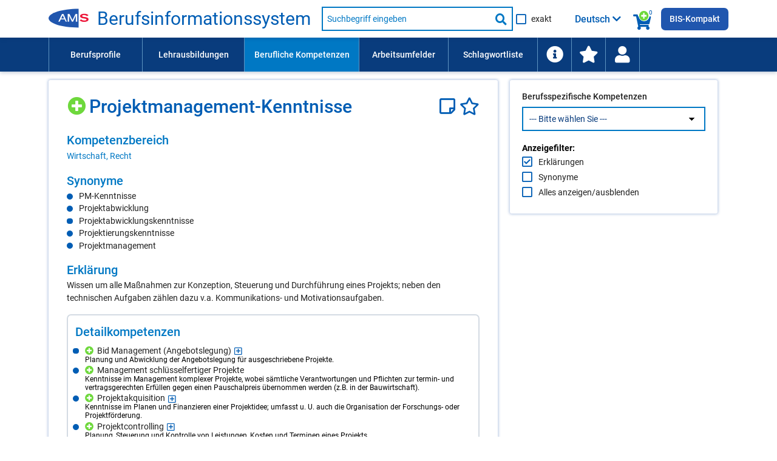

--- FILE ---
content_type: text/html; charset=UTF-8
request_url: https://bis.ams.or.at/bis/kompetenz/102-Projektmanagement-Kenntnisse?stammdaten_noteid=1183
body_size: 270015
content:
	<!DOCTYPE html>
 <html lang="de" data-scroll="0">
<head>
    <meta charset="UTF-8">
<meta http-equiv="X-UA-Compatible" content="IE=edge">
<meta name="viewport" content="initial-scale=1, maximum-scale=1, user-scalable=no, width=device-width">
<meta name="Description" CONTENT="Wissen um alle Maßnahmen zur Konzeption, Steuerung und Durchführung eines Projekts; neben den technischen Aufgaben zählen dazu v.a. Kommunikations- und Motivationsaufgaben.">
<meta name="Keywords" CONTENT="Kompetenz Projektmanagement-Kenntnisse, Fähigkeit Projektmanagement-Kenntnisse, Skill Projektmanagement-Kenntnisse">

<meta http-equiv="Content-Security-Policy" content="default-src 'none'; script-src 'self' 'unsafe-inline' 'unsafe-eval'; connect-src 'self'; img-src 'self' data:; style-src 'self' 'unsafe-inline'; font-src 'self'; base-uri 'self'; form-action 'self'; frame-src https://embed.karrierevideos.at/video-embed/">




<title data-bind="text: page_title">Projektmanagement-Kenntnisse - Kompetenz - AMS Berufsinformationssystem</title>
<link rel="shortcut icon" href="/bis/images/ams_favicon.ico" type="image/x-icon">

<script>var require = { waitSeconds: 180 };</script>
<script>var application_path = '/bis';</script>
<script async="" data-main="/bis/javascript/app" src="/bis/javascript/lib/require-2.3.6.min.js"></script>

<link href="/bis/vendor/FontAwesome/css/all.css" rel="stylesheet" type="text/css">
<link href="/bis/css/ams-main.css" rel="stylesheet" type="text/css">
<link href="/bis/css/ams-main-contrib-fwd.css" rel="stylesheet" type="text/css">
<link href="/bis/css/main.css" rel="stylesheet" type="text/css">

    <link rel="canonical" href="https://bis.ams.or.at/bis/kompetenz/102-Projektmanagement-Kenntnisse" />
</head>
<body onload="">
<header class="ams-l-header" id="ams-navigation">
    <div class="ams-l-header__top-area">
        <div class="ams-l-header__centering-container">
            <div class="ams-m-header-bar" id="header-bar">
                <a href="https://www.ams.at/arbeitsuchende/aus-und-weiterbildung" target="_blank" class="ams-logo"
                   title="Zur AMS Homepage">
                    <img src="/bis/images/redesign/ams_logo.svg"
                         class="ams-m-header-bar__logo"
                         alt="AMS Logo">
                </a>
                <a href="/bis/index.php" class="header-title do-hyphenate">Berufsinformationssystem</a>

                <form class="ams-m-header-search" onsubmit="submitSchnellsuche(this, event)" action="/bis/suche.php" name="suche_form" id="suche_form" method="get">
                    <div class="ams-m-header-search awesomplete-wrapper">
                        <div class="awesomplete">
                            <div class="awesomplete suche-input-wrapper" id="suche-input-wrapper">
                                <label class="ams-m-input-text-w-label__label fwd-visually-hidden" for="suche-startseite">
                                    Suche nach Beruf, Lehrausbildung, Kompetenz usw.
                                </label>
                                <input class="ams-e-input-text ams-m-header-search__awesomplete" type="text"
                                       name="query" aria-label="Suchbegriff eingeben" id="suche" placeholder="Suchbegriff eingeben"
                                       aria-required="true" autocomplete="off" aria-autocomplete="list" />
                            </div>
                        </div>
                        
                        <button type="submit" class="ams-m-header-search__icon icon-fa-search" title="Suche starten"><span class="sr-only">Suche starten</span></button>
                    </div>
                    <div class="ams-e-checkbox relative">
                        <input id="exakte-suche-startseite-checkbox" type="checkbox" name="exakte_suche">

                        <label for="exakte-suche-startseite-checkbox" class="exakte-suche-startseite-checkbox__label">
	                        <span>
	                        	exakt
	                        </span>

                        </label>
                        <!-- span id="exakte-suche-popup-startpage" class="exakte-suche-popup fas fa-question-circle popup-icon" onclick="showInfoPopup('exakte_suche.exakte_suche_info_popup_titel', 'exakte_suche.exakte_suche_info_popup_text', 'search_ipop', this, event);"
                              title="Informationen zur exakten Suche"
                              data-format-to-accordion="true"
                              data-show-overlay="true"
                              data-is-config-text-index="true"></span -->

                    </div>
                </form>

                <div class="kompetenzsuche-indicator">
                    <span class="fas fa-search-plus-green kompetenzsuche-indicator-plus"></span>
                    <span class="fas fa-shopping-cart kompetenzsuche-indicator-warenkorb"></span>
                    <span class="kompetenzsuche-indicator-count">
                        <span data-bind="text: erweiterteSucheViewModel.allItemsCount, visible: erweiterteSucheViewModel.itemsLoadedFromSession()"></span>
                        <span data-bind="visible: !erweiterteSucheViewModel.itemsLoadedFromSession()">0</span>
                    </span>
                </div>

                                    <button class="ams-m-header-bar__header" id="sprachauswahl-wrapper-toggle"
                            aria-expanded="false" aria-controls="sprachauswahl-wrapper" data-bind="attr: { title: findConfigText('toggle-button-title')} ">
                        <span data-bind="html: loadSelectedLanguageBezeichnung()" class="sprachauswahl-sprache">Deutsch</span>
                        <span id="section-switcher-icon" class="icon-fa-chevron-down" aria-hidden="false"></span>
                    </button>
                    <div class="ams-l-header__center-area" id="ams-l-header__sprachauswahl" style="top: 62px;">
                        <div class="ams-l-header__centering-container">
                            <div class="ams-p-section-switcher" id="sprachauswahl-wrapper" aria-hidden="false">
                                <div class="ams-p-section-switcher__header ams-p-section-switcher--align" id="ams-p-section-switcher__header-id" data-bind="htmlSanitized: findConfigText('ueberschrift')"></div>

                                <hr class="ams-e-horizontal-rule">

                                <form id="sprachauswahl-form" class="ams-p-section-switcher__content"  method="POST" aria-labelledby="ams-p-section-switcher__header-id">
                                    <fieldset class="ams-m-radio-group ams-p-section-switcher--align sprachauswahl-fieldset" id="section">
                                        <legend class="ams-m-radio-group__header" data-bind="htmlSanitized: findConfigText('legende')"></legend>

                                        <!-- ko foreach: sprachen -->
                                        <div class="ams-e-radio">
                                            <input type="radio" class="ams-e-radio__input" name="sprache" value="" data-bind="attr: { id: 'sprache-' + kuerzel} , checked: $parent.selectedSprache, checkedValue: $data, click: $parent.updateLanguageUrl.bind(null, $data)" />
                                            <label data-bind="attr: { 'for': 'sprache-' + kuerzel}, htmlSanitized: bezeichnung_deutsch + ' / ' + bezeichnung + ' (' + kuerzel + ')'"></label>
                                        </div>
                                        <!-- /ko -->
                                    </fieldset>
                                </form>
                            </div>
                        </div>
                    </div>
                
                <a class="ins-bis-kompakt-link" href="/bis-kompakt">BIS-Kompakt</a>
            </div>
        </div>
    </div>

    <div class="ams-l-header__bottom-area">
        <div class="ams-l-header__centering-container" id="main-menu">
            <nav class="ams-m-navigation-bar" id="main-menu-nav" aria-label="Menü">
    <ul class="ams-m-navigation-bar__nav" role="menubar" tabindex="0" id="main-menu-ul">

        <li class="ams-m-navigation-bar__nav-item ams-m-navigation-bar__nav-item-beruf " role="menuitem"
            style="min-width: 11em;width:100%;max-width:11em;">
            <a class="ams-m-navigation-bar__nav-item-link"
               title="Führt Sie zu einer Liste aller Berufsprofile (alphabetisch oder nach Berufsgruppen gegliedert)."
               href="/bis/berufe">Berufsprofile
            </a>
        </li>

        <li class="ams-m-navigation-bar__nav-item " role="menuitem"
            style="min-width: 12em;width:100%;max-width:12em;">
            <a class="ams-m-navigation-bar__nav-item-link"
               title="Führt Sie zu einer Liste aller Lehrausbildungen (alphabetisch oder nach Berufsgruppen gegliedert)."
               href="/bis/lehrberufe">Lehrausbildungen
            </a>
        </li>

        <li class="ams-m-navigation-bar__nav-item ams-m-navigation-bar__nav-item--active" role="menuitem"
            style="min-width:13.5em;width:100%;max-width:13.5em;">
            <a class="ams-m-navigation-bar__nav-item-link"
               title="Führt Sie zu einer Liste aller Kompetenzen (alphabetisch oder nach Kompetenzbereichen gegliedert)"
               href="/bis/kompetenzen">Berufliche Kompetenzen
            </a>
        </li>
        <li class="ams-m-navigation-bar__nav-item " role="menuitem"
            style="min-width:10.5em;width:100%;max-width:10.5em;">
            <a class="ams-m-navigation-bar__nav-item-link"
               title="Führt Sie zu einer Liste aller Arbeitsumfelder."
               href="/bis/arbeitsumfelder">Arbeitsumfelder
            </a>
        </li>

        <li class="ams-m-navigation-bar__nav-item " role="menuitem"
            style="min-width:10.5em;width:100%;max-width:10.5em;">
            <a class="ams-m-navigation-bar__nav-item-link"
               title="Die Schlagwortliste enthält berufliche Anforderungen wie Kompetenzen und Arbeitsumfelder; Suchergebnis: Berufe."
               href="/bis/schlagwortliste">Schlagwortliste
            </a>
        </li>

        <li class="ams-m-navigation-bar__nav-item " id="information-li-item" role="menuitem"
            style="min-width:4em;width:100%;max-width:4em;">
            <a class="ams-m-navigation-bar__nav-item-link"
               aria-label="Führt Sie zu Hilfe und Informationen"
               title="Führt Sie zu Hilfe und Informationen"
               href="/bis/information"><span class="fas fa-info-circle menu-icon-big"></span>
            </a>
        </li>

        <li class="ams-m-navigation-bar__nav-item " id="favoriten-li-item" role="menuitem"
            style="min-width:4em;width:100%;max-width:4em;">
            <a class="ams-m-navigation-bar__nav-item-link"
               aria-label="Zu den Favoriten"
               title="Zu den Favoriten"
               href="/bis/favoriten"><span class="fas fa-star menu-icon-big"></span>
            </a>
        </li>

        <li class="ams-m-navigation-bar__nav-item relative" id="login-li-item" role="menuitem"
            style="min-width:4em;width:100%;max-width:4em;">
            <a class="ams-m-navigation-bar__nav-item-link" id="login-menu-link"
               aria-label="Wiedereinstieg"
               title="Wiedereinstieg"
               href="#" onclick="toggleMenuPopup(this); return false;"><span class="fas fa-user menu-icon-big"></span>
            </a>
            <div class="menu-popup wiedereinstieg hidden">
    <div class="ams-m-jp-teaser" id="wiedereinstieg-menu-popup-wrapper">
        <ul class="ams-m-jp-teaser__tabs" role="tablist" aria-multiselectable="false">
            <li class="ams-m-jp-teaser__tab">
                <div id="ams-m-jp-teaser-tab1-login-popup" class="ams-m-jp-teaser__tab-label ams-m-jp-teaser--unchecked relative" tabindex="0" role="tab" aria-controls="jp-teaser-tab-content1-login-popup">
                    Wiedereinstieg
                    <span class="fas fa-question-circle popup-icon" title="Informationen zur einfachen Suche" data-is-config-text-index="true" onclick="showInfoPopup(
                                'wiedereinstieg.fragezeichen_popup_titel', 'wiedereinstieg.fragezeichen_popup_text', 'erweiterte_suche_ipop', this, event);"
                       data-format-to-accordion="true"></span>
                </div>
                <div id="jp-teaser-tab-content1-login-popup" class="ams-m-jp-teaser__tab-content ams-m-jp-teaser--visible" aria-labelledby="ams-m-jp-teaser-tab1-login-popup" aria-hidden="false" role="tabpanel">
                    <div id="login-wrapper">
                        <form id="login" class="login-form">
                            <fieldset class="no-style-fieldset">
                            	<legend class="fwd-visually-hidden">Wiedereinstieg</legend>
                                <div class="ams-m-input-text-w-label">
                                    <label class="ams-m-input-text-w-label__label" for="login-tagesdatum">Tagesdatum:</label>
                                    <input type="text" id="login-tagesdatum" name="login-tagesdatum" aria-required="true" class="ams-e-input-text" value="" placeholder="Tagesdatum eingeben" required="" />
                                </div>
                                <div class="ams-m-input-text-w-label">
                                    <label class="ams-m-input-text-w-label__label" for="login-pin-code">PIN-Code:</label>
                                    <input type="text" id="login-pin-code" name="login-pin-code" aria-required="true" class="ams-e-input-text" value="" placeholder="PIN-Code eingeben" required="">
                                </div>
                            </fieldset>
                        </form>
                        <div class="ams-m-top-task-teaser__bottom-area">
                            <button class="ams-e-button ams-e-button--primary full-width space-top" id="login-button" title="">Anmelden</button>
                        </div>
                    </div>
                    <div id="login-data-wrapper" class="hidden">
                        <p><span class="bold">Tagesdatum:</span> <span id="tagesdatum"></span></p>
                        <p><span class="bold">PIN-Code:</span> <span id="pin"></span></p>
                        <div class="ams-m-top-task-teaser__bottom-area">
                            <button class="ams-e-button ams-e-button--primary full-width space-top" id="logout-button" title="Abmelden" onclick="" type="button">
                                Abmelden
                            </button>
                            
                            <button id="user-delete-button" class="ams-e-button ams-e-button--primary full-width space-top" title="Hier können Sie Ihren gesamten PIN und alle gespeicherten Suchabfragen löschen." onclick="" type="button">
                                Konto löschen
                            </button>
                            
                        </div>
                    </div>
                </div>
            </li>
        </ul>
    </div>
</div>
        </li>
    </ul>
    <div class="ams-m-navigation-bar__more hidden" id="main-menu-more">
        <div class="ams-m-navigation-bar__more-button" id="main-menu-more-button" tabindex="0" role="button" aria-label="Mehr Navigationspunkte">
            <div>Mehr</div>
            <span class="ams-m-navigation-bar__more-icon icon-fa-chevron-down" aria-hidden="false"></span>
        </div>
        <ul class="ams-m-navigation-bar__more-list " id="main-menu-more-list">

        </ul>
    </div>
</nav>
        </div>
    </div>

    

</header>
<main class="kompetenzdetail ams-l-main" id="ams-content">
    <div class="ams-l-main__wrapper">
        <section class="ams-l-main__content" aria-labelledby="ams-l-main__header-heading-id">
            <div class="ams-p-content">
                <div class="ams-p-content-section">
                    <div class="ams-l-main__header">
    <div class="ams-l-main__header-item"></div>
    <div class="title-top">
        <h1 class="ams-l-main__header-heading ams-e-h1--small-screens relative title-top-small" id="ams-l-main__header-heading-id" lang="de">
            <span class="ams-l-main__header-heading__inner"><span class="suchbegriff" data-suchbegriff_noteid="102" 
                    data-suchbegriff_bezeichnung="Projektmanagement-Kenntnisse" data-suchbegriff_bezeichnung-translated="" data-suchbegriff_typ="KOMP" data-suchbegriff_ebene="0"  
                    data-suchbegriff_fachlich-flag="1" data-suchbegriff_link="/bis/kompetenz/102-Projektmanagement-Kenntnisse" data-suchbegriff_selected="false"><span class="fas fa-search-plus-green suche-gewaehlte-suchbegriffe-auswahllupe small-padding-left " title="Zur Kompetenzsuche hinzufügen" onclick="addSuchbegriffToWarenkorbAndSaveToSession('102', 'KOMP', 'Projektmanagement-Kenntnisse', '', '1', '/bis/kompetenz/102-Projektmanagement-Kenntnisse')" aria-label="Hinzufügen" ></span></span><span class="do-highlight">Projektmanagement-Kenntnisse</span> </span>
            <span class="title-icons">
            	<a href="javascript:;" title="Hier öffnen Sie Ihren persönlichen Notizzettel." aria-label="Notizzettel">
		        <span id="notiz-icon" class="far fa-sticky-note fa-sticky-note--big notiz-icon " >
		            
                </span>
		    </a>
            	<a href="javascript:;" title="Zu den Favoriten hinzufügen" aria-label="Favoriten"><span id="fav-star" class="far fa-star fav-icon " ></span></a>
            </span>
            <span class="share-icons-clear"></span>
        </h1>
    </div>
</div>
                    <div class="contentPageSection parbase ">
    <div class="ams-p-content-section__container ams-p-content-section--unchecked" id="qualifikationsbereich-element" tabindex="0" role="region" aria-controls="qualifikationsbereich-content">
                <h2 class="ams-p-content-section__header accordion-header relative" id="qualifikationsbereich-element-title" >
            <span>Kompetenzbereich</span>
        </h2>
                
        <div class="ams-p-content-section__content ams-p-content-section--hidden" id="qualifikationsbereich-content" aria-labelledby="qualifikationsbereich-element-title" aria-hidden="false" role="tabpanel">
        	        	
        	
            <div>
                <div class="contentRTE parbase">
                	
                    <div class="ams-m-content-block-text">
                        <p><a href="/bis/kompetenzen-nach-bereichen?expand=1,1_13">Wirtschaft, Recht</a></p>
                    </div>
                </div>
            </div>
        </div>
    </div>
</div>

                    <div class="contentPageSection parbase ">
    <div class="ams-p-content-section__container ams-p-content-section--unchecked" id="synonym-element" tabindex="0" role="region" aria-controls="synonym-content">
                <h2 class="ams-p-content-section__header accordion-header relative" id="synonym-element-title" >
            <span>Synonyme</span>
        </h2>
                
        <div class="ams-p-content-section__content ams-p-content-section--hidden" id="synonym-content" aria-labelledby="synonym-element-title" aria-hidden="false" role="tabpanel">
        	        	
        	
            <div>
                <div class="contentRTE parbase">
                	
                    <div class="ams-m-content-block-text">
                        <div class="multicolumn-list "><ul class=" "><li><span class="do-highlight"><span class="do-highlight">PM-Kenntnisse</span></span></li><li><span class="do-highlight"><span class="do-highlight">Projektabwicklung</span></span></li><li><span class="do-highlight"><span class="do-highlight">Projektabwicklungskenntnisse</span></span></li><li><span class="do-highlight"><span class="do-highlight">Projektierungskenntnisse</span></span></li><li><span class="do-highlight"><span class="do-highlight">Projektmanagement</span></span></li></ul></div>
                    </div>
                </div>
            </div>
        </div>
    </div>
</div>

                    
                    <div class="contentPageSection parbase ">
    <div class="ams-p-content-section__container ams-p-content-section--unchecked" id="erklaerung-element" tabindex="0" role="region" aria-controls="erklaerung-content">
                <h2 class="ams-p-content-section__header accordion-header relative" id="erklaerung-element-title" >
            <span>Erklärung</span>
        </h2>
                
        <div class="ams-p-content-section__content ams-p-content-section--hidden" id="erklaerung-content" aria-labelledby="erklaerung-element-title" aria-hidden="false" role="tabpanel">
        	        	
        	
            <div>
                <div class="contentRTE parbase">
                	
                    <div class="ams-m-content-block-text">
                        <p><span class="do-highlight">Wissen um alle Maßnahmen zur Konzeption, Steuerung und Durchführung eines Projekts; neben den technischen Aufgaben zählen dazu v.a. Kommunikations- und Motivationsaufgaben.</span></p>
                    </div>
                </div>
            </div>
        </div>
    </div>
</div>


                    <div class="contentPageSection parbase ">
    <div class="ams-p-content-section__container ams-p-content-section--unchecked" id="detailquali_tree-element" tabindex="0" role="region" aria-controls="detailquali_tree-content">
                <h2 class="ams-p-content-section__header accordion-header relative" id="detailquali_tree-element-title" >
            <span>Detailkompetenzen</span>
        </h2>
                
        <div class="ams-p-content-section__content ams-p-content-section--hidden" id="detailquali_tree-content" aria-labelledby="detailquali_tree-element-title" aria-hidden="false" role="tabpanel">
        	        	
        	
            <div>
                <div class="contentRTE parbase">
                	
                    <div class="ams-m-content-block-text">
                        <ul class="detail-kompetenzen-baum-full-bullet" id="detailkompetenzen-baum"><li class="detail-kompetenzen-baum-full-bullet__item liItem" id="node_50747"><span class="fas fa-search-plus-green suche-gewaehlte-suchbegriffe-auswahllupe  " title="Zur Kompetenzsuche hinzufügen" onclick="addSuchbegriffToWarenkorbAndSaveToSession('19583', 'DETAILKOMP', 'Bid Management (Angebotslegung)', '', '1', '/bis/kompetenz/102-Projektmanagement-Kenntnisse?query_qualifikation_detail_noteid=19583')" aria-label="Hinzufügen" ></span><span class="do-highlight">Bid Management (Angebotslegung)</span><span class="far fa-plus-square expand_tree" title="Knoten auf"></span><span class="syn"><span class="do-highlight">Bid-Management</span></span><span class="erklaerung"><span class="do-highlight">Planung und Abwicklung  der Angebotslegung für ausgeschriebene Projekte.</span></span></li><li class="no_bullet_li" id="node_filler_50747">
					<ul class="fa-ul"><li class="liItem" id="node_51113"><span class="fa-li"><span class="far fa-circle"></span></span><span class="fas fa-search-plus-green suche-gewaehlte-suchbegriffe-auswahllupe  " title="Zur Kompetenzsuche hinzufügen" onclick="addSuchbegriffToWarenkorbAndSaveToSession('19758', 'DETAILKOMP', 'Weiterentwicklung von Bid Management-Prozessen', '', '1', '/bis/kompetenz/102-Projektmanagement-Kenntnisse?query_qualifikation_detail_noteid=19758')" aria-label="Hinzufügen" ></span><span class="do-highlight"><span class="list-item-title">Weiterentwicklung von Bid Management-Prozessen</span></span><span class="erklaerung"><span class="do-highlight">Prozesse im Bid Management laufend überprüfen und verbessern.</span></span></li></ul></li><li class="detail-kompetenzen-baum-full-bullet__item liItem" id="node_7696"><span class="fas fa-search-plus-green suche-gewaehlte-suchbegriffe-auswahllupe  " title="Zur Kompetenzsuche hinzufügen" onclick="addSuchbegriffToWarenkorbAndSaveToSession('4820', 'DETAILKOMP', 'Management schlüsselfertiger Projekte', '', '1', '/bis/kompetenz/102-Projektmanagement-Kenntnisse?query_qualifikation_detail_noteid=4820')" aria-label="Hinzufügen" ></span><span class="do-highlight">Management schlüsselfertiger Projekte</span><span class="syn"><span class="do-highlight">Management von Turnkey-Projekten</span>, <span class="do-highlight">Turn-Key Projektmanagement</span>, <span class="do-highlight">Turnkey-Projektabwicklung</span>, <span class="do-highlight">Turnkey-Projektmanagement</span></span><span class="erklaerung"><span class="do-highlight">Kenntnisse im Management komplexer Projekte, wobei sämtliche Verantwortungen und Pflichten zur termin- und vertragsgerechten Erfüllen gegen einen Pauschalpreis übernommen werden (z.B. in der Bauwirtschaft).</span></span></li><li class="detail-kompetenzen-baum-full-bullet__item liItem" id="node_10034"><span class="fas fa-search-plus-green suche-gewaehlte-suchbegriffe-auswahllupe  " title="Zur Kompetenzsuche hinzufügen" onclick="addSuchbegriffToWarenkorbAndSaveToSession('6074', 'DETAILKOMP', 'Projektakquisition', '', '1', '/bis/kompetenz/102-Projektmanagement-Kenntnisse?query_qualifikation_detail_noteid=6074')" aria-label="Hinzufügen" ></span><span class="do-highlight">Projektakquisition</span><span class="far fa-plus-square expand_tree" title="Knoten auf"></span><span class="syn"><span class="do-highlight">Akquise von Projekten</span>, <span class="do-highlight">Akquisition von Projekten</span>, <span class="do-highlight">Projektakquise</span>, <span class="do-highlight">Projekte akquirieren</span></span><span class="erklaerung"><span class="do-highlight">Kenntnisse im Planen und Finanzieren einer Projektidee; umfasst u. U. auch die Organisation der Forschungs- oder Projektförderung.</span></span></li><li class="no_bullet_li" id="node_filler_10034">
					<ul class="fa-ul"><li class="liItem" id="node_9999"><span class="fa-li"><span class="far fa-circle"></span></span><span class="fas fa-search-plus-green suche-gewaehlte-suchbegriffe-auswahllupe  " title="Zur Kompetenzsuche hinzufügen" onclick="addSuchbegriffToWarenkorbAndSaveToSession('5887', 'DETAILKOMP', 'Drittmittelakquisition', '', '1', '/bis/kompetenz/102-Projektmanagement-Kenntnisse?query_qualifikation_detail_noteid=5887')" aria-label="Hinzufügen" ></span><span class="do-highlight"><span class="list-item-title">Drittmittelakquisition</span></span><span class="syn"><span class="do-highlight">Drittmittelakquise</span>, <span class="do-highlight">Einwerbung von Drittmitteln</span></span><span class="erklaerung"><span class="do-highlight">Kenntnisse im Gewinnen jener Finanzierungsanteile von Forschungsvorhaben, welche nicht aus dem Etat der vom zuständigen Ministerium für die Universitäten bereitgestellten Mittel stammen.</span></span></li><li class="liItem" id="node_10014"><span class="fa-li"><span class="far fa-circle"></span></span><span class="fas fa-search-plus-green suche-gewaehlte-suchbegriffe-auswahllupe  " title="Zur Kompetenzsuche hinzufügen" onclick="addSuchbegriffToWarenkorbAndSaveToSession('8129', 'DETAILKOMP', 'EU-Förderprogramme', '', '1', '/bis/kompetenz/102-Projektmanagement-Kenntnisse?query_qualifikation_detail_noteid=8129')" aria-label="Hinzufügen" ></span><span class="do-highlight"><span class="list-item-title">EU-Förderprogramme<span class="far fa-plus-square expand_tree" title="Knoten auf"></span></span></span></li><li class="no_bullet_li" id="node_filler_10014">
					<ul class="fa-ul"><li class="liItem" id="node_45299"><span class="fa-li"><span class="far fa-circle"></span></span><span class="fas fa-search-plus-green suche-gewaehlte-suchbegriffe-auswahllupe  " title="Zur Kompetenzsuche hinzufügen" onclick="addSuchbegriffToWarenkorbAndSaveToSession('18266', 'DETAILKOMP', 'Beantragung von EU-Fördermitteln', '', '1', '/bis/kompetenz/102-Projektmanagement-Kenntnisse?query_qualifikation_detail_noteid=18266')" aria-label="Hinzufügen" ></span><span class="do-highlight"><span class="list-item-title">Beantragung von EU-Fördermitteln</span></span><span class="syn"><span class="do-highlight">Beantragung von EU-Förderungen</span>, <span class="do-highlight">EU-Fördermittel beantragen</span>, <span class="do-highlight">EU-Förderungen beantragen</span></span></li></ul></li></ul></li><li class="detail-kompetenzen-baum-full-bullet__item liItem" id="node_3166"><span class="fas fa-search-plus-green suche-gewaehlte-suchbegriffe-auswahllupe  " title="Zur Kompetenzsuche hinzufügen" onclick="addSuchbegriffToWarenkorbAndSaveToSession('4225', 'DETAILKOMP', 'Projektcontrolling', '', '1', '/bis/kompetenz/102-Projektmanagement-Kenntnisse?query_qualifikation_detail_noteid=4225')" aria-label="Hinzufügen" ></span><span class="do-highlight">Projektcontrolling</span><span class="far fa-plus-square expand_tree" title="Knoten auf"></span><span class="syn"><span class="do-highlight">Controlling von Projekten</span>, <span class="do-highlight">Planungskontrolle</span>, <span class="do-highlight">Projekt-Controlling</span>, <span class="do-highlight">Projektkontrolle</span>, <span class="do-highlight">Projektkostenverantwortung</span></span><span class="erklaerung"><span class="do-highlight">Planung, Steuerung und Kontrolle von Leistungen, Kosten und Terminen eines Projekts.</span></span></li><li class="no_bullet_li" id="node_filler_3166">
					<ul class="fa-ul"><li class="liItem" id="node_47116"><span class="fa-li"><span class="far fa-circle"></span></span><span class="fas fa-search-plus-green suche-gewaehlte-suchbegriffe-auswahllupe  " title="Zur Kompetenzsuche hinzufügen" onclick="addSuchbegriffToWarenkorbAndSaveToSession('18624', 'DETAILKOMP', 'Kaufmännisches Projektcontrolling', '', '1', '/bis/kompetenz/102-Projektmanagement-Kenntnisse?query_qualifikation_detail_noteid=18624')" aria-label="Hinzufügen" ></span><span class="do-highlight"><span class="list-item-title">Kaufmännisches Projektcontrolling</span></span><span class="erklaerung"><span class="do-highlight">Planung, Steuerung und Kontrolle der kaufmännischen Aspekte eines Projekts, z. B. Rechnungskontrolle, Mahnwesen.</span></span></li><li class="liItem" id="node_38497"><span class="fa-li"><span class="far fa-circle"></span></span><span class="fas fa-search-plus-green suche-gewaehlte-suchbegriffe-auswahllupe  " title="Zur Kompetenzsuche hinzufügen" onclick="addSuchbegriffToWarenkorbAndSaveToSession('15965', 'DETAILKOMP', 'Operatives Projektcontrolling', '', '1', '/bis/kompetenz/102-Projektmanagement-Kenntnisse?query_qualifikation_detail_noteid=15965')" aria-label="Hinzufügen" ></span><span class="do-highlight"><span class="list-item-title">Operatives Projektcontrolling</span></span><span class="erklaerung"><span class="do-highlight">Projektbegleitende Steuerung und Kontrolle von Arbeitsabläufen und Ressourcen.</span></span></li><li class="liItem" id="node_47115"><span class="fa-li"><span class="far fa-circle"></span></span><span class="fas fa-search-plus-green suche-gewaehlte-suchbegriffe-auswahllupe  " title="Zur Kompetenzsuche hinzufügen" onclick="addSuchbegriffToWarenkorbAndSaveToSession('18622', 'DETAILKOMP', 'Technisches Projektcontrolling', '', '1', '/bis/kompetenz/102-Projektmanagement-Kenntnisse?query_qualifikation_detail_noteid=18622')" aria-label="Hinzufügen" ></span><span class="do-highlight"><span class="list-item-title">Technisches Projektcontrolling</span></span><span class="erklaerung"><span class="do-highlight">Planung, Steuerung und Kontrolle von Leistungen, Kosten, Terminen, etc. eines Projekts hinsichtlich technischer Gesichtspunkte.</span></span></li></ul></li><li class="detail-kompetenzen-baum-full-bullet__item liItem" id="node_4222"><span class="fas fa-search-plus-green suche-gewaehlte-suchbegriffe-auswahllupe  " title="Zur Kompetenzsuche hinzufügen" onclick="addSuchbegriffToWarenkorbAndSaveToSession('3912', 'DETAILKOMP', 'Projektkalkulation', '', '1', '/bis/kompetenz/102-Projektmanagement-Kenntnisse?query_qualifikation_detail_noteid=3912')" aria-label="Hinzufügen" ></span><span class="do-highlight">Projektkalkulation</span><span class="far fa-plus-square expand_tree" title="Knoten auf"></span><span class="syn"><span class="do-highlight">Projekte kalkulieren</span></span><span class="erklaerung"><span class="do-highlight">Kostenrechnung bei der Planung und Durchführung von Projekten.</span></span></li><li class="no_bullet_li" id="node_filler_4222">
					<ul class="fa-ul"><li class="liItem" id="node_43883"><span class="fa-li"><span class="far fa-circle"></span></span><span class="fas fa-search-plus-green suche-gewaehlte-suchbegriffe-auswahllupe  " title="Zur Kompetenzsuche hinzufügen" onclick="addSuchbegriffToWarenkorbAndSaveToSession('17614', 'DETAILKOMP', 'Projektabrechnung', '', '1', '/bis/kompetenz/102-Projektmanagement-Kenntnisse?query_qualifikation_detail_noteid=17614')" aria-label="Hinzufügen" ></span><span class="do-highlight"><span class="list-item-title">Projektabrechnung</span></span></li></ul></li><li class="detail-kompetenzen-baum-full-bullet__item liItem" id="node_9284"><span class="fas fa-search-plus-green suche-gewaehlte-suchbegriffe-auswahllupe  " title="Zur Kompetenzsuche hinzufügen" onclick="addSuchbegriffToWarenkorbAndSaveToSession('5421', 'DETAILKOMP', 'Projektmanagement-Methoden', '', '1', '/bis/kompetenz/102-Projektmanagement-Kenntnisse?query_qualifikation_detail_noteid=5421')" aria-label="Hinzufügen" ></span><span class="do-highlight">Projektmanagement-Methoden</span><span class="far fa-plus-square expand_tree" title="Knoten auf"></span><span class="erklaerung"><span class="do-highlight">Kenntnis jener formalisierter und standardisierter Herangehensweise an Projekte, die insbesondere eine konkrete Ausgestaltung des Projektmanagements - im Ganzen oder bezogen auf Teilaspekte - vorschreibt.</span></span></li><li class="no_bullet_li" id="node_filler_9284">
					<ul class="fa-ul"><li class="liItem" id="node_23141"><span class="fa-li"><span class="far fa-circle"></span></span><span class="fas fa-search-plus-green suche-gewaehlte-suchbegriffe-auswahllupe  " title="Zur Kompetenzsuche hinzufügen" onclick="addSuchbegriffToWarenkorbAndSaveToSession('9030', 'DETAILKOMP', 'Critical Chain Management', '', '1', '/bis/kompetenz/102-Projektmanagement-Kenntnisse?query_qualifikation_detail_noteid=9030')" aria-label="Hinzufügen" ></span><span class="do-highlight"><span class="list-item-title">Critical Chain Management</span></span><span class="syn"><span class="do-highlight">CCPM</span>, <span class="do-highlight">Critical Chain Projekt Management</span>, <span class="do-highlight">Critical-Chain-Projektmanagement</span>, <span class="do-highlight">Kritische Kette</span>, <span class="do-highlight">Methode der kritischen Kette</span>, <span class="do-highlight">Projektmanagement der kritischen Kette</span></span><span class="erklaerung"><span class="do-highlight">Critical Chain (Projekt) Management erweitert das klassische Projektmanagement um die Vermeidung von schädlichem Multitasking und dem korrekten Umgang mit Schätzungen, deren Streuungen und damit verbundenen Puffern.</span></span></li><li class="liItem" id="node_63875"><span class="fa-li"><span class="far fa-circle"></span></span><span class="fas fa-search-plus-green suche-gewaehlte-suchbegriffe-auswahllupe  " title="Zur Kompetenzsuche hinzufügen" onclick="addSuchbegriffToWarenkorbAndSaveToSession('22791', 'DETAILKOMP', 'Erstellung von Projektstrukturplänen', '', '1', '/bis/kompetenz/102-Projektmanagement-Kenntnisse?query_qualifikation_detail_noteid=22791')" aria-label="Hinzufügen" ></span><span class="do-highlight"><span class="list-item-title">Erstellung von Projektstrukturplänen</span></span><span class="syn"><span class="do-highlight">Erstellung von PSP</span></span><span class="erklaerung"><span class="do-highlight">Darstellung der einzelnen Elemente eines Projektes in plan- und kontrollierbaren Teilaufgaben und Arbeitspaketen.</span></span></li><li class="liItem" id="node_23143"><span class="fa-li"><span class="far fa-circle"></span></span><span class="fas fa-search-plus-green suche-gewaehlte-suchbegriffe-auswahllupe  " title="Zur Kompetenzsuche hinzufügen" onclick="addSuchbegriffToWarenkorbAndSaveToSession('9029', 'DETAILKOMP', 'Function-Point-Analyse', '', '1', '/bis/kompetenz/102-Projektmanagement-Kenntnisse?query_qualifikation_detail_noteid=9029')" aria-label="Hinzufügen" ></span><span class="do-highlight"><span class="list-item-title">Function-Point-Analyse</span></span><span class="syn"><span class="do-highlight">Function-Point-Verfahren</span></span><span class="erklaerung"><span class="do-highlight">Function-Point-Analyse (engl. Function Point Analysis) ist ein Verfahren zur Bestimmung des fachlich-funktionalen Umfangs einer EDV-Anwendung bzw. eines EDV-Projektes.</span></span></li><li class="liItem" id="node_45567"><span class="fa-li"><span class="far fa-circle"></span></span><span class="fas fa-search-plus-green suche-gewaehlte-suchbegriffe-auswahllupe  " title="Zur Kompetenzsuche hinzufügen" onclick="addSuchbegriffToWarenkorbAndSaveToSession('18361', 'DETAILKOMP', 'Kollaboratives Projektmanagement', '', '1', '/bis/kompetenz/102-Projektmanagement-Kenntnisse?query_qualifikation_detail_noteid=18361')" aria-label="Hinzufügen" ></span><span class="do-highlight"><span class="list-item-title">Kollaboratives Projektmanagement</span></span><span class="syn"><span class="do-highlight">Collaborative Project Management</span></span><span class="erklaerung"><span class="do-highlight">Konzeption, Planung, Steuerung und Durchführung von Projekten, mit dem Ziel, alle Projektbeteiligten aktiv einzubinden und zu vernetzen. Komplexe Projekte werden dabei in Projektteams aufgeteilt, wobei die Dokumente und Daten zentral verfügbar sind.</span></span></li><li class="liItem" id="node_23144"><span class="fa-li"><span class="far fa-circle"></span></span><span class="fas fa-search-plus-green suche-gewaehlte-suchbegriffe-auswahllupe  " title="Zur Kompetenzsuche hinzufügen" onclick="addSuchbegriffToWarenkorbAndSaveToSession('9042', 'DETAILKOMP', 'Methode des kritischen Pfades', '', '1', '/bis/kompetenz/102-Projektmanagement-Kenntnisse?query_qualifikation_detail_noteid=9042')" aria-label="Hinzufügen" ></span><span class="do-highlight"><span class="list-item-title">Methode des kritischen Pfades</span></span><span class="syn"><span class="do-highlight">Critical Path Method</span>, <span class="do-highlight">Tätigkeits-Pfeil-Darstellung</span></span><span class="erklaerung"><span class="do-highlight">Die Methode des kritischen Pfades verwendet die Darstellungsform des Vorgangspfeils, wobei die Vorgänge als Pfeile, die Ereignisse als Knoten und die Anordnungsbeziehungen wieder als Pfeile dargestellt werden.</span></span></li><li class="liItem" id="node_24884"><span class="fa-li"><span class="far fa-circle"></span></span><span class="fas fa-search-plus-green suche-gewaehlte-suchbegriffe-auswahllupe  " title="Zur Kompetenzsuche hinzufügen" onclick="addSuchbegriffToWarenkorbAndSaveToSession('9939', 'DETAILKOMP', 'Problemlösungsmethoden', '', '1', '/bis/kompetenz/102-Projektmanagement-Kenntnisse?query_qualifikation_detail_noteid=9939')" aria-label="Hinzufügen" ></span><span class="do-highlight"><span class="list-item-title">Problemlösungsmethoden<span class="far fa-plus-square expand_tree" title="Knoten auf"></span></span></span><span class="syn"><span class="do-highlight">Problemlösungsstrategien</span></span><span class="erklaerung"><span class="do-highlight">Methoden für die Erarbeitung von Ansätzen zur Veränderung unerwünschter Zustände.</span></span></li><li class="no_bullet_li" id="node_filler_24884">
					<ul class="fa-ul"><li class="liItem" id="node_24170"><span class="fa-li"><span class="far fa-circle"></span></span><span class="fas fa-search-plus-green suche-gewaehlte-suchbegriffe-auswahllupe  " title="Zur Kompetenzsuche hinzufügen" onclick="addSuchbegriffToWarenkorbAndSaveToSession('9542', 'DETAILKOMP', '8D-Methode', '', '1', '/bis/kompetenz/102-Projektmanagement-Kenntnisse?query_qualifikation_detail_noteid=9542')" aria-label="Hinzufügen" ></span><span class="do-highlight"><span class="list-item-title">8D-Methode</span></span><span class="syn"><span class="do-highlight">Problemlösungsmethode 8D</span></span><span class="erklaerung"><span class="do-highlight">Die 8D-Methode beschreibt einen teamorientierten Problemlösungsprozess und ermöglicht eine strukturierte Bearbeitung von Reklamationen und KundInnenanforderungen. Daher ist sie ein einfach zu handhabendes Hilfsmittel zur Kostenminimierung und Steigerung der KundInnenzufriedenheit.</span></span></li><li class="liItem" id="node_24172"><span class="fa-li"><span class="far fa-circle"></span></span><span class="fas fa-search-plus-green suche-gewaehlte-suchbegriffe-auswahllupe  " title="Zur Kompetenzsuche hinzufügen" onclick="addSuchbegriffToWarenkorbAndSaveToSession('9541', 'DETAILKOMP', 'A3-Report', '', '1', '/bis/kompetenz/102-Projektmanagement-Kenntnisse?query_qualifikation_detail_noteid=9541')" aria-label="Hinzufügen" ></span><span class="do-highlight"><span class="list-item-title">A3-Report</span></span><span class="syn"><span class="do-highlight">Problemlösungsmethode A3</span></span><span class="erklaerung"><span class="do-highlight">A3-Report ist eine Problemlösungsmethode, die versucht Problemlösungen, Entscheidungsgrundlagen und Strategien jeweils nur auf einem Blatt Papier darzustellen. Dafür hat sich das DIN-A3-Format als geeignet erwiesen.</span></span></li><li class="liItem" id="node_64824"><span class="fa-li"><span class="far fa-circle"></span></span><span class="fas fa-search-plus-green suche-gewaehlte-suchbegriffe-auswahllupe  " title="Zur Kompetenzsuche hinzufügen" onclick="addSuchbegriffToWarenkorbAndSaveToSession('23050', 'DETAILKOMP', 'Brainstorming', '', '1', '/bis/kompetenz/102-Projektmanagement-Kenntnisse?query_qualifikation_detail_noteid=23050')" aria-label="Hinzufügen" ></span><span class="do-highlight"><span class="list-item-title">Brainstorming</span></span><span class="erklaerung"><span class="do-highlight">Ideen für die Umsetzung oder Gestaltung einer Lösung sammeln.</span></span></li><li class="liItem" id="node_24886"><span class="fa-li"><span class="far fa-circle"></span></span><span class="fas fa-search-plus-green suche-gewaehlte-suchbegriffe-auswahllupe  " title="Zur Kompetenzsuche hinzufügen" onclick="addSuchbegriffToWarenkorbAndSaveToSession('9938', 'DETAILKOMP', 'Deep Dive', '', '1', '/bis/kompetenz/102-Projektmanagement-Kenntnisse?query_qualifikation_detail_noteid=9938')" aria-label="Hinzufügen" ></span><span class="do-highlight"><span class="list-item-title">Deep Dive</span></span><span class="erklaerung"><span class="do-highlight">Problemlösungsmethode, die ursprünglich vom Unternehmen IDEO entwickelt wurde und Aspekte von Brainstorming, Prototypenerstellung und Feedbacksystemen umfasst.</span></span></li><li class="liItem" id="node_24914"><span class="fa-li"><span class="far fa-circle"></span></span><span class="fas fa-search-plus-green suche-gewaehlte-suchbegriffe-auswahllupe  " title="Zur Kompetenzsuche hinzufügen" onclick="addSuchbegriffToWarenkorbAndSaveToSession('9897', 'DETAILKOMP', 'Ursache-Wirkungs-Diagramm', '', '1', '/bis/kompetenz/102-Projektmanagement-Kenntnisse?query_qualifikation_detail_noteid=9897')" aria-label="Hinzufügen" ></span><span class="do-highlight"><span class="list-item-title">Ursache-Wirkungs-Diagramm</span></span><span class="syn"><span class="do-highlight">Fischgrätendiagramm</span>, <span class="do-highlight">Ishikawa-Diagramm</span></span><span class="erklaerung"><span class="do-highlight">Graphische Darstellung möglicher Ursachen eines Ereignisses bzw. Problems sowie etwaiger Abhängigkeiten zwischen den einzelnen Faktoren.</span></span></li></ul></li><li class="liItem" id="node_45569"><span class="fa-li"><span class="far fa-circle"></span></span><span class="fas fa-search-plus-green suche-gewaehlte-suchbegriffe-auswahllupe  " title="Zur Kompetenzsuche hinzufügen" onclick="addSuchbegriffToWarenkorbAndSaveToSession('18165', 'DETAILKOMP', 'Zielgerichtetes Projektmanagement', '', '1', '/bis/kompetenz/102-Projektmanagement-Kenntnisse?query_qualifikation_detail_noteid=18165')" aria-label="Hinzufügen" ></span><span class="do-highlight"><span class="list-item-title">Zielgerichtetes Projektmanagement</span></span><span class="syn"><span class="do-highlight">Goal Directed Project Management</span></span><span class="erklaerung"><span class="do-highlight">Methode, die der Planungsphase eines Projektes eine besondere wichtige Rolle beimisst, um mögliche Probleme bereits früh zu erkennen, auszuschließen beziehungsweise zu begrenzen. Im Zentrum dieses Projektmanagement steht der Meilensteinplan.</span></span></li></ul></li><li class="detail-kompetenzen-baum-full-bullet__item liItem" id="node_12606"><span class="fas fa-search-plus-green suche-gewaehlte-suchbegriffe-auswahllupe  " title="Zur Kompetenzsuche hinzufügen" onclick="addSuchbegriffToWarenkorbAndSaveToSession('6931', 'DETAILKOMP', 'Projektmanagement-Tools', '', '1', '/bis/kompetenz/102-Projektmanagement-Kenntnisse?query_qualifikation_detail_noteid=6931')" aria-label="Hinzufügen" ></span><span class="do-highlight">Projektmanagement-Tools</span><span class="far fa-plus-square expand_tree" title="Knoten auf"></span><span class="erklaerung"><span class="do-highlight">Methoden und Werkzeuge zur Durchführung von Projekten, wie beispielsweise entsprechende Software, die die Durchführung von komplexen Aufgaben des Projektmanagements unterstützen.</span></span></li><li class="no_bullet_li" id="node_filler_12606">
					<ul class="fa-ul"><li class="liItem" id="node_56280"><span class="fa-li"><span class="far fa-circle"></span></span><span class="fas fa-search-plus-green suche-gewaehlte-suchbegriffe-auswahllupe  " title="Zur Kompetenzsuche hinzufügen" onclick="addSuchbegriffToWarenkorbAndSaveToSession('21227', 'DETAILKOMP', 'AIA', '', '1', '/bis/kompetenz/102-Projektmanagement-Kenntnisse?query_qualifikation_detail_noteid=21227')" aria-label="Hinzufügen" ></span><span class="do-highlight"><span class="list-item-title">AIA</span></span><span class="syn"><span class="do-highlight">Auftraggeber-Informations-Anforderungen</span></span><span class="erklaerung"><span class="do-highlight">Auflistung aller Anforderungen, die der/die AuftraggeberIn an die AuftragnehmerInnen hat. Hier wird ein Ziel, aber auch schon technische Informationen definiert.</span></span></li><li class="liItem" id="node_62866"><span class="fa-li"><span class="far fa-circle"></span></span><span class="fas fa-search-plus-green suche-gewaehlte-suchbegriffe-auswahllupe  " title="Zur Kompetenzsuche hinzufügen" onclick="addSuchbegriffToWarenkorbAndSaveToSession('22609', 'DETAILKOMP', 'Durchführung von Machbarkeitsanalysen', '', '1', '/bis/kompetenz/102-Projektmanagement-Kenntnisse?query_qualifikation_detail_noteid=22609')" aria-label="Hinzufügen" ></span><span class="do-highlight"><span class="list-item-title">Durchführung von Machbarkeitsanalysen</span></span><span class="erklaerung"><span class="do-highlight">Vor der tatsächlichen Durchführung eines Prozesses werden Analysen erstellt. Diese helfen dabei, finale Entscheidungen über die Ausführung eines Projekts zu treffen.</span></span></li><li class="liItem" id="node_8718"><span class="fa-li"><span class="far fa-circle"></span></span><span class="fas fa-search-plus-green suche-gewaehlte-suchbegriffe-auswahllupe  " title="Zur Kompetenzsuche hinzufügen" onclick="addSuchbegriffToWarenkorbAndSaveToSession('5228', 'DETAILKOMP', 'Gantt-Diagramm', '', '1', '/bis/kompetenz/102-Projektmanagement-Kenntnisse?query_qualifikation_detail_noteid=5228')" aria-label="Hinzufügen" ></span><span class="do-highlight"><span class="list-item-title">Gantt-Diagramm</span></span><span class="syn"><span class="do-highlight">Balkenplan</span>, <span class="do-highlight">Gantt Chart</span></span><span class="erklaerung"><span class="do-highlight">Im Projektmanagement verwendetes Diagramm, das die zeitliche Abfolge von Aktivitäten in Form von Balken auf einer Zeitachse darstellt.</span></span></li><li class="liItem" id="node_20639"><span class="fa-li"><span class="far fa-circle"></span></span><span class="fas fa-search-plus-green suche-gewaehlte-suchbegriffe-auswahllupe  " title="Zur Kompetenzsuche hinzufügen" onclick="addSuchbegriffToWarenkorbAndSaveToSession('7683', 'DETAILKOMP', 'Machbarkeitsstudien', '', '1', '/bis/kompetenz/102-Projektmanagement-Kenntnisse?query_qualifikation_detail_noteid=7683')" aria-label="Hinzufügen" ></span><span class="do-highlight"><span class="list-item-title">Machbarkeitsstudien<span class="far fa-plus-square expand_tree" title="Knoten auf"></span></span></span><span class="syn"><span class="do-highlight">Feasibility Studies</span>, <span class="do-highlight">Projektstudien</span></span><span class="erklaerung"><span class="do-highlight">Kenntnisse in Methoden und Verfahren zur Überprüfung der Umsetzung von Projekten, insbesondere wenn Risiken nicht eingeschätzt werden können oder die Erreichbarkeit in Frage gestellt wird.</span></span></li><li class="no_bullet_li" id="node_filler_20639">
					<ul class="fa-ul"><li class="liItem" id="node_45305"><span class="fa-li"><span class="far fa-circle"></span></span><span class="fas fa-search-plus-green suche-gewaehlte-suchbegriffe-auswahllupe  " title="Zur Kompetenzsuche hinzufügen" onclick="addSuchbegriffToWarenkorbAndSaveToSession('18269', 'DETAILKOMP', 'Durchführung von Machbarkeitsstudien', '', '1', '/bis/kompetenz/102-Projektmanagement-Kenntnisse?query_qualifikation_detail_noteid=18269')" aria-label="Hinzufügen" ></span><span class="do-highlight"><span class="list-item-title">Durchführung von Machbarkeitsstudien</span></span><span class="syn"><span class="do-highlight">Machbarkeitsstudien durchführen</span></span></li><li class="liItem" id="node_45303"><span class="fa-li"><span class="far fa-circle"></span></span><span class="fas fa-search-plus-green suche-gewaehlte-suchbegriffe-auswahllupe  " title="Zur Kompetenzsuche hinzufügen" onclick="addSuchbegriffToWarenkorbAndSaveToSession('18264', 'DETAILKOMP', 'Erstellung von Machbarkeitsstudien', '', '1', '/bis/kompetenz/102-Projektmanagement-Kenntnisse?query_qualifikation_detail_noteid=18264')" aria-label="Hinzufügen" ></span><span class="do-highlight"><span class="list-item-title">Erstellung von Machbarkeitsstudien</span></span><span class="syn"><span class="do-highlight">Machbarkeitsstudien erstellen</span></span></li><li class="liItem" id="node_9743"><span class="fa-li"><span class="far fa-circle"></span></span><span class="fas fa-search-plus-green suche-gewaehlte-suchbegriffe-auswahllupe  " title="Zur Kompetenzsuche hinzufügen" onclick="addSuchbegriffToWarenkorbAndSaveToSession('5790', 'DETAILKOMP', 'Technische Machbarkeitsprüfung', '', '1', '/bis/kompetenz/102-Projektmanagement-Kenntnisse?query_qualifikation_detail_noteid=5790')" aria-label="Hinzufügen" ></span><span class="do-highlight"><span class="list-item-title">Technische Machbarkeitsprüfung</span></span><span class="erklaerung"><span class="do-highlight">Prüfung der technischen Umsetzbarkeit neuer Produkte und Leistungen.</span></span></li></ul></li><li class="liItem" id="node_3169"><span class="fa-li"><span class="far fa-circle"></span></span><span class="fas fa-search-plus-green suche-gewaehlte-suchbegriffe-auswahllupe  " title="Zur Kompetenzsuche hinzufügen" onclick="addSuchbegriffToWarenkorbAndSaveToSession('2878', 'DETAILKOMP', 'Zielgruppenanalyse', '', '1', '/bis/kompetenz/102-Projektmanagement-Kenntnisse?query_qualifikation_detail_noteid=2878')" aria-label="Hinzufügen" ></span><span class="do-highlight"><span class="list-item-title">Zielgruppenanalyse</span></span><span class="syn"><span class="do-highlight">Analyse von Zielgruppen</span>, <span class="do-highlight">Zielgruppen analysieren</span></span><span class="erklaerung"><span class="do-highlight">Analyse der Eigenschaften und Interessen von MarktteilnehmerInnen, für die ein Produkt bzw. eine Dienstleistung von Interesse sein kann.</span></span></li></ul></li><li class="detail-kompetenzen-baum-full-bullet__item liItem" id="node_23140"><span class="fas fa-search-plus-green suche-gewaehlte-suchbegriffe-auswahllupe  " title="Zur Kompetenzsuche hinzufügen" onclick="addSuchbegriffToWarenkorbAndSaveToSession('9031', 'DETAILKOMP', 'Projektmanagementstandards', '', '1', '/bis/kompetenz/102-Projektmanagement-Kenntnisse?query_qualifikation_detail_noteid=9031')" aria-label="Hinzufügen" ></span><span class="do-highlight">Projektmanagementstandards</span><span class="far fa-plus-square expand_tree" title="Knoten auf"></span><span class="erklaerung"><span class="do-highlight">Methoden, Normen und Regelungen für Projektmanagement, die von verschiedenen internationalen Gremien, Instituten und Organisationen herausgegeben werden.</span></span></li><li class="no_bullet_li" id="node_filler_23140">
					<ul class="fa-ul"><li class="liItem" id="node_23157"><span class="fa-li"><span class="far fa-circle"></span></span><span class="fas fa-search-plus-green suche-gewaehlte-suchbegriffe-auswahllupe  " title="Zur Kompetenzsuche hinzufügen" onclick="addSuchbegriffToWarenkorbAndSaveToSession('9017', 'DETAILKOMP', 'IPMA', '', '1', '/bis/kompetenz/102-Projektmanagement-Kenntnisse?query_qualifikation_detail_noteid=9017')" aria-label="Hinzufügen" ></span><span class="do-highlight"><span class="list-item-title">IPMA</span></span><span class="erklaerung"><span class="do-highlight">Die "International Project Management Association (IPMA)" ist der Verband für Projektmanagement sowie Zertifizierungsstelle.</span></span></li><li class="liItem" id="node_9332"><span class="fa-li"><span class="far fa-circle"></span></span><span class="fas fa-search-plus-green suche-gewaehlte-suchbegriffe-auswahllupe  " title="Zur Kompetenzsuche hinzufügen" onclick="addSuchbegriffToWarenkorbAndSaveToSession('5623', 'DETAILKOMP', 'PMBOK', '', '1', '/bis/kompetenz/102-Projektmanagement-Kenntnisse?query_qualifikation_detail_noteid=5623')" aria-label="Hinzufügen" ></span><span class="do-highlight"><span class="list-item-title">PMBOK</span></span><span class="syn"><span class="do-highlight">Project Management Book of Knowledge</span></span><span class="erklaerung"><span class="do-highlight">Der PMBOK Guide ist der international am weitesten anerkannte Projektmanagement-Industrie-Standard und zentrale Referenz des US-amerikanischen Project Management Institute, von dem er auch herausgegeben wird.</span></span></li><li class="liItem" id="node_9285"><span class="fa-li"><span class="far fa-circle"></span></span><span class="fas fa-search-plus-green suche-gewaehlte-suchbegriffe-auswahllupe  " title="Zur Kompetenzsuche hinzufügen" onclick="addSuchbegriffToWarenkorbAndSaveToSession('5422', 'DETAILKOMP', 'Prince 2', '', '1', '/bis/kompetenz/102-Projektmanagement-Kenntnisse?query_qualifikation_detail_noteid=5422')" aria-label="Hinzufügen" ></span><span class="do-highlight"><span class="list-item-title">Prince 2</span></span><span class="erklaerung"><span class="do-highlight">Kenntnis der Projektmanagement-Methode Projects in Controlled Environments, die Management, Steuerung und Organisation eines Projekts behandelt.</span></span></li></ul></li><li class="detail-kompetenzen-baum-full-bullet__item liItem" id="node_3167"><span class="fas fa-search-plus-green suche-gewaehlte-suchbegriffe-auswahllupe  " title="Zur Kompetenzsuche hinzufügen" onclick="addSuchbegriffToWarenkorbAndSaveToSession('2876', 'DETAILKOMP', 'Projektorganisation', '', '1', '/bis/kompetenz/102-Projektmanagement-Kenntnisse?query_qualifikation_detail_noteid=2876')" aria-label="Hinzufügen" ></span><span class="do-highlight">Projektorganisation</span><span class="far fa-plus-square expand_tree" title="Knoten auf"></span><span class="syn"><span class="do-highlight">Organisation von Projekten</span>, <span class="do-highlight">Planung von Projekten</span>, <span class="do-highlight">Planungssteuerung</span>, <span class="do-highlight">Projekte organisieren</span>, <span class="do-highlight">Projekte planen</span>, <span class="do-highlight">Projekte steuern</span>, <span class="do-highlight">Projektkoordination</span>, <span class="do-highlight">Projektplanung</span>, <span class="do-highlight">Projektplanungsarbeiten</span>, <span class="do-highlight">Projektsteuerung</span>, <span class="do-highlight">Teilprojektleitung</span></span><span class="erklaerung"><span class="do-highlight">Kenntnis jener Organisationsformen, die sich zur Bewältigung komplexer Aufgaben mit spezifischen Leistungs-, Termin- und Kostenzielen eignen.</span></span></li><li class="no_bullet_li" id="node_filler_3167">
					<ul class="fa-ul"><li class="liItem" id="node_46769"><span class="fa-li"><span class="far fa-circle"></span></span><span class="fas fa-search-plus-green suche-gewaehlte-suchbegriffe-auswahllupe  " title="Zur Kompetenzsuche hinzufügen" onclick="addSuchbegriffToWarenkorbAndSaveToSession('18427', 'DETAILKOMP', 'Agile Projektorganisation', '', '1', '/bis/kompetenz/102-Projektmanagement-Kenntnisse?query_qualifikation_detail_noteid=18427')" aria-label="Hinzufügen" ></span><span class="do-highlight"><span class="list-item-title">Agile Projektorganisation</span></span><span class="syn"><span class="do-highlight">Holacrazy</span></span><span class="erklaerung"><span class="do-highlight">Projektziele enthalten Zielgrößen, aus denen der Wert für KundInnen und das Unternehmen hervorgeht, das Projektteam trifft innerhalb der Projektziele eigene Entscheidungen, das gesamte Projekt wird nicht im Vorfeld geplant und es finden permanente Reviews der Arbeitsergebnisse statt.</span></span></li><li class="liItem" id="node_50625"><span class="fa-li"><span class="far fa-circle"></span></span><span class="fas fa-search-plus-green suche-gewaehlte-suchbegriffe-auswahllupe  " title="Zur Kompetenzsuche hinzufügen" onclick="addSuchbegriffToWarenkorbAndSaveToSession('19524', 'DETAILKOMP', 'Definieren von Workstreams', '', '1', '/bis/kompetenz/102-Projektmanagement-Kenntnisse?query_qualifikation_detail_noteid=19524')" aria-label="Hinzufügen" ></span><span class="do-highlight"><span class="list-item-title">Definieren von Workstreams</span></span><span class="erklaerung"><span class="do-highlight">Arbeitsgruppen oder -bereiche einteilen und koordinieren, so dass die Arbeit in den einzelnen Gruppen erfolgreich und effizient erledigt werden kann.</span></span></li><li class="liItem" id="node_35673"><span class="fa-li"><span class="far fa-circle"></span></span><span class="fas fa-search-plus-green suche-gewaehlte-suchbegriffe-auswahllupe  " title="Zur Kompetenzsuche hinzufügen" onclick="addSuchbegriffToWarenkorbAndSaveToSession('14682', 'DETAILKOMP', 'Fristenverwaltung', '', '1', '/bis/kompetenz/102-Projektmanagement-Kenntnisse?query_qualifikation_detail_noteid=14682')" aria-label="Hinzufügen" ></span><span class="do-highlight"><span class="list-item-title">Fristenverwaltung</span></span><span class="syn"><span class="do-highlight">Fristen verwalten</span>, <span class="do-highlight">Verwaltung von Fristen</span></span><span class="erklaerung"><span class="do-highlight">Planung, Bekanntgabe, Dokumentation und laufende Beobachtung von Fristen.</span></span></li><li class="liItem" id="node_21650"><span class="fa-li"><span class="far fa-circle"></span></span><span class="fas fa-search-plus-green suche-gewaehlte-suchbegriffe-auswahllupe  " title="Zur Kompetenzsuche hinzufügen" onclick="addSuchbegriffToWarenkorbAndSaveToSession('7183', 'DETAILKOMP', 'Projektberichterstattung', '', '1', '/bis/kompetenz/102-Projektmanagement-Kenntnisse?query_qualifikation_detail_noteid=7183')" aria-label="Hinzufügen" ></span><span class="do-highlight"><span class="list-item-title">Projektberichterstattung</span></span><span class="syn"><span class="do-highlight">Erstellung von Statusberichten</span>, <span class="do-highlight">Projektdokumentation</span></span></li><li class="liItem" id="node_6572"><span class="fa-li"><span class="far fa-circle"></span></span><span class="fas fa-search-plus-green suche-gewaehlte-suchbegriffe-auswahllupe  " title="Zur Kompetenzsuche hinzufügen" onclick="addSuchbegriffToWarenkorbAndSaveToSession('9272', 'DETAILKOMP', 'Projektleitung', '', '1', '/bis/kompetenz/102-Projektmanagement-Kenntnisse?query_qualifikation_detail_noteid=9272')" aria-label="Hinzufügen" ></span><span class="do-highlight"><span class="list-item-title">Projektleitung</span></span><span class="syn"><span class="do-highlight">Projekte leiten</span>, <span class="do-highlight">Steuerung von Projekten</span></span><span class="erklaerung"><span class="do-highlight">Die Projektleitung ist im Rahmen der Projektorganisation die organisatorische Stelle, der die operative Kontrolle eines Projektes unterliegt.</span></span></li><li class="liItem" id="node_63759"><span class="fa-li"><span class="far fa-circle"></span></span><span class="fas fa-search-plus-green suche-gewaehlte-suchbegriffe-auswahllupe  " title="Zur Kompetenzsuche hinzufügen" onclick="addSuchbegriffToWarenkorbAndSaveToSession('22748', 'DETAILKOMP', 'Projektmonitoring', '', '1', '/bis/kompetenz/102-Projektmanagement-Kenntnisse?query_qualifikation_detail_noteid=22748')" aria-label="Hinzufügen" ></span><span class="do-highlight"><span class="list-item-title">Projektmonitoring</span></span><span class="syn"><span class="do-highlight">Projektüberwachung</span>, <span class="do-highlight">Überwachung des Projektfortschritts</span></span><span class="erklaerung"><span class="do-highlight">Laufende Überwachung der effizienten und plangemäßen Erbringung der erforderlichen Leistungen.</span></span></li><li class="liItem" id="node_24766"><span class="fa-li"><span class="far fa-circle"></span></span><span class="fas fa-search-plus-green suche-gewaehlte-suchbegriffe-auswahllupe  " title="Zur Kompetenzsuche hinzufügen" onclick="addSuchbegriffToWarenkorbAndSaveToSession('9789', 'DETAILKOMP', 'Projektportfoliomanagement', '', '1', '/bis/kompetenz/102-Projektmanagement-Kenntnisse?query_qualifikation_detail_noteid=9789')" aria-label="Hinzufügen" ></span><span class="do-highlight"><span class="list-item-title">Projektportfoliomanagement<span class="far fa-plus-square expand_tree" title="Knoten auf"></span></span></span><span class="syn"><span class="do-highlight">Multiprojektmanagement</span>, <span class="do-highlight">PMO</span>, <span class="do-highlight">Programmmanagement</span>, <span class="do-highlight">Projekt Management Office</span></span><span class="erklaerung"><span class="do-highlight">Zentrale Auswahl, Koordination und Verwaltung von mehreren Projekten, welche gleichzeitig bzw. zeitlich überlappend abzuwickeln sind.</span></span></li><li class="no_bullet_li" id="node_filler_24766">
					<ul class="fa-ul"><li class="liItem" id="node_57391"><span class="fa-li"><span class="far fa-circle"></span></span><span class="fas fa-search-plus-green suche-gewaehlte-suchbegriffe-auswahllupe  " title="Zur Kompetenzsuche hinzufügen" onclick="addSuchbegriffToWarenkorbAndSaveToSession('21813', 'DETAILKOMP', 'Planview', '', '1', '/bis/kompetenz/102-Projektmanagement-Kenntnisse?query_qualifikation_detail_noteid=21813')" aria-label="Hinzufügen" ></span><span class="do-highlight"><span class="list-item-title">Planview</span></span><span class="erklaerung"><span class="do-highlight">Software, die im Management von Projekten, Portfolios und Ressourcen von Unternehmen eingesetzt wird (Hersteller: Planview).</span></span></li></ul></li><li class="liItem" id="node_1066"><span class="fa-li"><span class="far fa-circle"></span></span><span class="fas fa-search-plus-green suche-gewaehlte-suchbegriffe-auswahllupe  " title="Zur Kompetenzsuche hinzufügen" onclick="addSuchbegriffToWarenkorbAndSaveToSession('1031', 'DETAILKOMP', 'Projektverwaltung', '', '1', '/bis/kompetenz/102-Projektmanagement-Kenntnisse?query_qualifikation_detail_noteid=1031')" aria-label="Hinzufügen" ></span><span class="do-highlight"><span class="list-item-title">Projektverwaltung</span></span><span class="syn"><span class="do-highlight">Projekte verwalten</span>, <span class="do-highlight">Verwaltung von Projekten</span></span><span class="erklaerung"><span class="do-highlight">Administration, Koordination und Dokumentation von Projekten.</span></span></li><li class="liItem" id="node_3168"><span class="fa-li"><span class="far fa-circle"></span></span><span class="fas fa-search-plus-green suche-gewaehlte-suchbegriffe-auswahllupe  " title="Zur Kompetenzsuche hinzufügen" onclick="addSuchbegriffToWarenkorbAndSaveToSession('2877', 'DETAILKOMP', 'Zeitplanung', '', '1', '/bis/kompetenz/102-Projektmanagement-Kenntnisse?query_qualifikation_detail_noteid=2877')" aria-label="Hinzufügen" ></span><span class="do-highlight"><span class="list-item-title">Zeitplanung<span class="far fa-plus-square expand_tree" title="Knoten auf"></span></span></span><span class="syn"><span class="do-highlight">Planung von Terminen</span>, <span class="do-highlight">Tagesplanung</span>, <span class="do-highlight">Termine organisieren</span>, <span class="do-highlight">Termine planen</span>, <span class="do-highlight">Terminorganisation</span>, <span class="do-highlight">Terminplanung</span></span><span class="erklaerung"><span class="do-highlight">Planung von Terminen und Fristen.</span></span></li><li class="no_bullet_li" id="node_filler_3168">
					<ul class="fa-ul"><li class="liItem" id="node_8385"><span class="fa-li"><span class="far fa-circle"></span></span><span class="fas fa-search-plus-green suche-gewaehlte-suchbegriffe-auswahllupe  " title="Zur Kompetenzsuche hinzufügen" onclick="addSuchbegriffToWarenkorbAndSaveToSession('4849', 'DETAILKOMP', 'Netzplantechnik', '', '1', '/bis/kompetenz/102-Projektmanagement-Kenntnisse?query_qualifikation_detail_noteid=4849')" aria-label="Hinzufügen" ></span><span class="do-highlight"><span class="list-item-title">Netzplantechnik</span></span><span class="syn"><span class="do-highlight">Netzpläne</span></span><span class="erklaerung"><span class="do-highlight">Kenntnis von Verfahren zur Analyse, Planung, Steuerung und Überwachung von Abläufen auf der Grundlage der Graphentheorie, wobei Zeit, Kosten, Einsatzmittel bzw. Ressourcen und weitere Einflussgrößen berücksichtigt werden können.</span></span></li></ul></li></ul></li><li class="detail-kompetenzen-baum-full-bullet__item liItem" id="node_47827"><span class="fas fa-search-plus-green suche-gewaehlte-suchbegriffe-auswahllupe  " title="Zur Kompetenzsuche hinzufügen" onclick="addSuchbegriffToWarenkorbAndSaveToSession('18697', 'DETAILKOMP', 'Technisches Projektmanagement', '', '1', '/bis/kompetenz/102-Projektmanagement-Kenntnisse?query_qualifikation_detail_noteid=18697')" aria-label="Hinzufügen" ></span><span class="do-highlight">Technisches Projektmanagement</span><span class="syn"><span class="do-highlight">Projektierung</span></span><span class="erklaerung"><span class="do-highlight">Konzeption, Steuerung und Durchführung von Projekten unter Einsatz technischen Wissens.</span></span></li><li class="detail-kompetenzen-baum-full-bullet__item liItem" id="node_35696"><span class="fas fa-search-plus-green suche-gewaehlte-suchbegriffe-auswahllupe  " title="Zur Kompetenzsuche hinzufügen" onclick="addSuchbegriffToWarenkorbAndSaveToSession('14665', 'DETAILKOMP', 'Vertragsmanagement', '', '1', '/bis/kompetenz/102-Projektmanagement-Kenntnisse?query_qualifikation_detail_noteid=14665')" aria-label="Hinzufügen" ></span><span class="do-highlight">Vertragsmanagement</span><span class="erklaerung"><span class="do-highlight">Entwicklung, Erstellung, Verwaltung und Abwicklung von Verträgen, die zu einem bestimmten Projekt gehören.</span></span></li></ul>
                    </div>
                </div>
            </div>
        </div>
    </div>
</div>

                    <div class="contentPageSection parbase ">
    <div class="ams-p-content-section__container ams-p-content-section--unchecked" id="qualifikation_verwandt-element" tabindex="0" role="region" aria-controls="qualifikation_verwandt-content">
                <h2 class="ams-p-content-section__header accordion-header relative" id="qualifikation_verwandt-element-title" >
            <span>Verwandtschaftsbeziehungen dieser beruflichen Kompetenz und ihrer Unterbegriffe</span>
        </h2>
                
        <div class="ams-p-content-section__content ams-p-content-section--hidden" id="qualifikation_verwandt-content" aria-labelledby="qualifikation_verwandt-element-title" aria-hidden="false" role="tabpanel">
        	        	
        	
            <div>
                <div class="contentRTE parbase">
                	
                    <div class="ams-m-content-block-text">
                        <div class="gray-border-table-wrapper">
	  			<table class="kompetenzen-table" id="verwandte-kompetenzen-table">
	  				<tr>
	  					<th class="kompetenzen-table-header" colspan="2">Berufliche Kompetenz:</th>
	  					<th class="kompetenzen-table-header">... ist verwandt mit:</th>
					</tr>
					<tbody><tr class="kompetenzen-table__td-with-border">
    					<td class="verwandte-kompetenz-first-td"  rowspan="42" >
    					    Projektmanagement-Kenntnisse
    					</td>
    					<td class="weight-arrow-wrapper verwandte-kompetenz-second-td">
    					    <div class="kompetenz-verwandschaft-wrapper"><div class="kompetenz-verwandschaft-left" title="Projektmanagement-Kenntnisse ist in niedrigem Ausmaß verwandt mit Ausbildung zum/zur EventmanagerIn"><div class="weight-arrow weight-arrow-right-filled"></div><div class="weight-arrow weight-arrow-right"></div><div class="weight-arrow weight-arrow-right"></div><div class="clear"></div></div><div class="kompetenz-verwandschaft-right" title="Ausbildung zum/zur EventmanagerIn ist in niedrigem Ausmaß verwandt mit Projektmanagement-Kenntnisse"><div class="weight-arrow weight-arrow-left"></div><div class="weight-arrow weight-arrow-left"></div><div class="weight-arrow weight-arrow-left-filled"></div><div class="clear"></div></div><div class="clear"></div></div>
    					</td>
    					<td class="verwandte-kompetenz-third-td"><a href="/bis/kompetenz/4887?query=Ausbildung%20zumzur%20EventmanagerIn&phrase_search=1"  title="Ausbildung zum/zur EventmanagerIn"><span class="do-highlight">Ausbildung zum/zur EventmanagerIn</span></a>
  						</td>
  					</tr><tr class="">
    					
    					<td class="weight-arrow-wrapper verwandte-kompetenz-second-td">
    					    <div class="kompetenz-verwandschaft-wrapper"><div class="kompetenz-verwandschaft-left" title="Projektmanagement-Kenntnisse ist in mittlerem Ausmaß verwandt mit Certified Associate in Project Management CAPM"><div class="weight-arrow weight-arrow-right-filled"></div><div class="weight-arrow weight-arrow-right-filled"></div><div class="weight-arrow weight-arrow-right"></div><div class="clear"></div></div><div class="kompetenz-verwandschaft-right" title="Certified Associate in Project Management CAPM ist in hohem Ausmaß verwandt mit Projektmanagement-Kenntnisse"><div class="weight-arrow weight-arrow-left-filled"></div><div class="weight-arrow weight-arrow-left-filled"></div><div class="weight-arrow weight-arrow-left-filled"></div><div class="clear"></div></div><div class="clear"></div></div>
    					</td>
    					<td class="verwandte-kompetenz-third-td"><a href="/bis/kompetenz/4852?query_qualifikation_detail_noteid=9988&phrase_search=1"  title="Projektmanagement-Ausbildung">Certified Associate in Project Management CAPM</a>
  						</td>
  					</tr><tr class="">
    					
    					<td class="weight-arrow-wrapper verwandte-kompetenz-second-td">
    					    <div class="kompetenz-verwandschaft-wrapper"><div class="kompetenz-verwandschaft-left" title="Projektmanagement-Kenntnisse ist in niedrigem Ausmaß verwandt mit Certified Process and Project Manager in Procurement (m/w)"><div class="weight-arrow weight-arrow-right-filled"></div><div class="weight-arrow weight-arrow-right"></div><div class="weight-arrow weight-arrow-right"></div><div class="clear"></div></div><div class="kompetenz-verwandschaft-right" title="Certified Process and Project Manager in Procurement (m/w) ist in niedrigem Ausmaß verwandt mit Projektmanagement-Kenntnisse"><div class="weight-arrow weight-arrow-left"></div><div class="weight-arrow weight-arrow-left"></div><div class="weight-arrow weight-arrow-left-filled"></div><div class="clear"></div></div><div class="clear"></div></div>
    					</td>
    					<td class="verwandte-kompetenz-third-td"><a href="/bis/kompetenz/7462?query_qualifikation_detail_noteid=23310&phrase_search=1"  title="Ausbildungen im Einkauf">Certified Process and Project Manager in Procurement (m/w)</a>
  						</td>
  					</tr><tr class="">
    					
    					<td class="weight-arrow-wrapper verwandte-kompetenz-second-td">
    					    <div class="kompetenz-verwandschaft-wrapper"><div class="kompetenz-verwandschaft-left" title="Projektmanagement-Kenntnisse ist in niedrigem Ausmaß verwandt mit Generalunternehmerprojekte"><div class="weight-arrow weight-arrow-right-filled"></div><div class="weight-arrow weight-arrow-right"></div><div class="weight-arrow weight-arrow-right"></div><div class="clear"></div></div><div class="kompetenz-verwandschaft-right" title="Generalunternehmerprojekte ist in niedrigem Ausmaß verwandt mit Projektmanagement-Kenntnisse"><div class="weight-arrow weight-arrow-left"></div><div class="weight-arrow weight-arrow-left"></div><div class="weight-arrow weight-arrow-left-filled"></div><div class="clear"></div></div><div class="clear"></div></div>
    					</td>
    					<td class="verwandte-kompetenz-third-td"><a href="/bis/kompetenz/90?query_qualifikation_detail_noteid=3356&phrase_search=1"  title="Bauabwicklungskenntnisse">Generalunternehmerprojekte</a>
  						</td>
  					</tr><tr class="">
    					
    					<td class="weight-arrow-wrapper verwandte-kompetenz-second-td">
    					    <div class="kompetenz-verwandschaft-wrapper"><div class="kompetenz-verwandschaft-left" title="Projektmanagement-Kenntnisse ist in mittlerem Ausmaß verwandt mit IPMA-Zertifizierung"><div class="weight-arrow weight-arrow-right-filled"></div><div class="weight-arrow weight-arrow-right-filled"></div><div class="weight-arrow weight-arrow-right"></div><div class="clear"></div></div><div class="kompetenz-verwandschaft-right" title="IPMA-Zertifizierung ist in hohem Ausmaß verwandt mit Projektmanagement-Kenntnisse"><div class="weight-arrow weight-arrow-left-filled"></div><div class="weight-arrow weight-arrow-left-filled"></div><div class="weight-arrow weight-arrow-left-filled"></div><div class="clear"></div></div><div class="clear"></div></div>
    					</td>
    					<td class="verwandte-kompetenz-third-td"><a href="/bis/kompetenz/4852?query_qualifikation_detail_noteid=5502&phrase_search=1"  title="Projektmanagement-Ausbildung">IPMA-Zertifizierung</a>
  						</td>
  					</tr><tr class="">
    					
    					<td class="weight-arrow-wrapper verwandte-kompetenz-second-td">
    					    <div class="kompetenz-verwandschaft-wrapper"><div class="kompetenz-verwandschaft-left" title="Projektmanagement-Kenntnisse ist in niedrigem Ausmaß verwandt mit IT-Projektmanagement"><div class="weight-arrow weight-arrow-right-filled"></div><div class="weight-arrow weight-arrow-right"></div><div class="weight-arrow weight-arrow-right"></div><div class="clear"></div></div><div class="kompetenz-verwandschaft-right" title="IT-Projektmanagement ist in niedrigem Ausmaß verwandt mit Projektmanagement-Kenntnisse"><div class="weight-arrow weight-arrow-left"></div><div class="weight-arrow weight-arrow-left"></div><div class="weight-arrow weight-arrow-left-filled"></div><div class="clear"></div></div><div class="clear"></div></div>
    					</td>
    					<td class="verwandte-kompetenz-third-td"><a href="/bis/kompetenz/4633?query_qualifikation_detail_noteid=8136&phrase_search=1"  title="IT-Projektmanagement- und Consultingkenntnisse">IT-Projektmanagement</a>
  						</td>
  					</tr><tr class="">
    					
    					<td class="weight-arrow-wrapper verwandte-kompetenz-second-td">
    					    <div class="kompetenz-verwandschaft-wrapper"><div class="kompetenz-verwandschaft-left" title="Projektmanagement-Kenntnisse ist in niedrigem Ausmaß verwandt mit ITIL-Projekterfahrung"><div class="weight-arrow weight-arrow-right-filled"></div><div class="weight-arrow weight-arrow-right"></div><div class="weight-arrow weight-arrow-right"></div><div class="clear"></div></div><div class="kompetenz-verwandschaft-right" title="ITIL-Projekterfahrung ist in niedrigem Ausmaß verwandt mit Projektmanagement-Kenntnisse"><div class="weight-arrow weight-arrow-left"></div><div class="weight-arrow weight-arrow-left"></div><div class="weight-arrow weight-arrow-left-filled"></div><div class="clear"></div></div><div class="clear"></div></div>
    					</td>
    					<td class="verwandte-kompetenz-third-td"><a href="/bis/kompetenz/4633?query_qualifikation_detail_noteid=3826&phrase_search=1"  title="IT-Projektmanagement- und Consultingkenntnisse">ITIL-Projekterfahrung</a>
  						</td>
  					</tr><tr class="">
    					
    					<td class="weight-arrow-wrapper verwandte-kompetenz-second-td">
    					    <div class="kompetenz-verwandschaft-wrapper"><div class="kompetenz-verwandschaft-left" title="Projektmanagement-Kenntnisse ist in niedrigem Ausmaß verwandt mit Landjugend SpitzenfunktionärIn"><div class="weight-arrow weight-arrow-right-filled"></div><div class="weight-arrow weight-arrow-right"></div><div class="weight-arrow weight-arrow-right"></div><div class="clear"></div></div><div class="kompetenz-verwandschaft-right" title="Landjugend SpitzenfunktionärIn ist in niedrigem Ausmaß verwandt mit Projektmanagement-Kenntnisse"><div class="weight-arrow weight-arrow-left"></div><div class="weight-arrow weight-arrow-left"></div><div class="weight-arrow weight-arrow-left-filled"></div><div class="clear"></div></div><div class="clear"></div></div>
    					</td>
    					<td class="verwandte-kompetenz-third-td"><a href="/bis/kompetenz/4847?query_qualifikation_detail_noteid=23472&phrase_search=1"  title="Pädagogische Ausbildung">Landjugend SpitzenfunktionärIn</a>
  						</td>
  					</tr><tr class="">
    					
    					<td class="weight-arrow-wrapper verwandte-kompetenz-second-td">
    					    <div class="kompetenz-verwandschaft-wrapper"><div class="kompetenz-verwandschaft-left" title="Projektmanagement-Kenntnisse ist in niedrigem Ausmaß verwandt mit Millitärisches Projektmanagement"><div class="weight-arrow weight-arrow-right-filled"></div><div class="weight-arrow weight-arrow-right"></div><div class="weight-arrow weight-arrow-right"></div><div class="clear"></div></div><div class="kompetenz-verwandschaft-right" title="Millitärisches Projektmanagement ist in niedrigem Ausmaß verwandt mit Projektmanagement-Kenntnisse"><div class="weight-arrow weight-arrow-left"></div><div class="weight-arrow weight-arrow-left"></div><div class="weight-arrow weight-arrow-left-filled"></div><div class="clear"></div></div><div class="clear"></div></div>
    					</td>
    					<td class="verwandte-kompetenz-third-td"><a href="/bis/kompetenz/77?query_qualifikation_detail_noteid=19637&phrase_search=1"  title="Militärische Kenntnisse">Millitärisches Projektmanagement</a>
  						</td>
  					</tr><tr class="">
    					
    					<td class="weight-arrow-wrapper verwandte-kompetenz-second-td">
    					    <div class="kompetenz-verwandschaft-wrapper"><div class="kompetenz-verwandschaft-left" title="Projektmanagement-Kenntnisse ist in niedrigem Ausmaß verwandt mit Multimedia-Projektmanagement"><div class="weight-arrow weight-arrow-right-filled"></div><div class="weight-arrow weight-arrow-right"></div><div class="weight-arrow weight-arrow-right"></div><div class="clear"></div></div><div class="kompetenz-verwandschaft-right" title="Multimedia-Projektmanagement ist in niedrigem Ausmaß verwandt mit Projektmanagement-Kenntnisse"><div class="weight-arrow weight-arrow-left"></div><div class="weight-arrow weight-arrow-left"></div><div class="weight-arrow weight-arrow-left-filled"></div><div class="clear"></div></div><div class="clear"></div></div>
    					</td>
    					<td class="verwandte-kompetenz-third-td"><a href="/bis/kompetenz/6?query_qualifikation_detail_noteid=11997&phrase_search=1"  title="Multimediakenntnisse">Multimedia-Projektmanagement</a>
  						</td>
  					</tr><tr class="">
    					
    					<td class="weight-arrow-wrapper verwandte-kompetenz-second-td">
    					    <div class="kompetenz-verwandschaft-wrapper"><div class="kompetenz-verwandschaft-left" title="Projektmanagement-Kenntnisse ist in niedrigem Ausmaß verwandt mit OCG pm basic"><div class="weight-arrow weight-arrow-right-filled"></div><div class="weight-arrow weight-arrow-right"></div><div class="weight-arrow weight-arrow-right"></div><div class="clear"></div></div><div class="kompetenz-verwandschaft-right" title="OCG pm basic ist in mittlerem Ausmaß verwandt mit Projektmanagement-Kenntnisse"><div class="weight-arrow weight-arrow-left"></div><div class="weight-arrow weight-arrow-left-filled"></div><div class="weight-arrow weight-arrow-left-filled"></div><div class="clear"></div></div><div class="clear"></div></div>
    					</td>
    					<td class="verwandte-kompetenz-third-td"><a href="/bis/kompetenz/4852?query_qualifikation_detail_noteid=14085&phrase_search=1"  title="Projektmanagement-Ausbildung">OCG pm basic</a>
  						</td>
  					</tr><tr class="">
    					
    					<td class="weight-arrow-wrapper verwandte-kompetenz-second-td">
    					    <div class="kompetenz-verwandschaft-wrapper"><div class="kompetenz-verwandschaft-left" title="Projektmanagement-Kenntnisse ist in niedrigem Ausmaß verwandt mit OPM3 Professional Certification"><div class="weight-arrow weight-arrow-right-filled"></div><div class="weight-arrow weight-arrow-right"></div><div class="weight-arrow weight-arrow-right"></div><div class="clear"></div></div><div class="kompetenz-verwandschaft-right" title="OPM3 Professional Certification ist in mittlerem Ausmaß verwandt mit Projektmanagement-Kenntnisse"><div class="weight-arrow weight-arrow-left"></div><div class="weight-arrow weight-arrow-left-filled"></div><div class="weight-arrow weight-arrow-left-filled"></div><div class="clear"></div></div><div class="clear"></div></div>
    					</td>
    					<td class="verwandte-kompetenz-third-td"><a href="/bis/kompetenz/4852?query_qualifikation_detail_noteid=9993&phrase_search=1"  title="Projektmanagement-Ausbildung">OPM3 Professional Certification</a>
  						</td>
  					</tr><tr class="">
    					
    					<td class="weight-arrow-wrapper verwandte-kompetenz-second-td">
    					    <div class="kompetenz-verwandschaft-wrapper"><div class="kompetenz-verwandschaft-left" title="Projektmanagement-Kenntnisse ist in mittlerem Ausmaß verwandt mit PMI Agile Certified Practitioner PMI-ACP"><div class="weight-arrow weight-arrow-right-filled"></div><div class="weight-arrow weight-arrow-right-filled"></div><div class="weight-arrow weight-arrow-right"></div><div class="clear"></div></div><div class="kompetenz-verwandschaft-right" title="PMI Agile Certified Practitioner PMI-ACP ist in mittlerem Ausmaß verwandt mit Projektmanagement-Kenntnisse"><div class="weight-arrow weight-arrow-left"></div><div class="weight-arrow weight-arrow-left-filled"></div><div class="weight-arrow weight-arrow-left-filled"></div><div class="clear"></div></div><div class="clear"></div></div>
    					</td>
    					<td class="verwandte-kompetenz-third-td"><a href="/bis/kompetenz/4852?query_qualifikation_detail_noteid=9985&phrase_search=1"  title="Projektmanagement-Ausbildung">PMI Agile Certified Practitioner PMI-ACP</a>
  						</td>
  					</tr><tr class="">
    					
    					<td class="weight-arrow-wrapper verwandte-kompetenz-second-td">
    					    <div class="kompetenz-verwandschaft-wrapper"><div class="kompetenz-verwandschaft-left" title="Projektmanagement-Kenntnisse ist in mittlerem Ausmaß verwandt mit PMI Risk Management Professional PMI-RMP"><div class="weight-arrow weight-arrow-right-filled"></div><div class="weight-arrow weight-arrow-right-filled"></div><div class="weight-arrow weight-arrow-right"></div><div class="clear"></div></div><div class="kompetenz-verwandschaft-right" title="PMI Risk Management Professional PMI-RMP ist in mittlerem Ausmaß verwandt mit Projektmanagement-Kenntnisse"><div class="weight-arrow weight-arrow-left"></div><div class="weight-arrow weight-arrow-left-filled"></div><div class="weight-arrow weight-arrow-left-filled"></div><div class="clear"></div></div><div class="clear"></div></div>
    					</td>
    					<td class="verwandte-kompetenz-third-td"><a href="/bis/kompetenz/4852?query_qualifikation_detail_noteid=9996&phrase_search=1"  title="Projektmanagement-Ausbildung">PMI Risk Management Professional PMI-RMP</a>
  						</td>
  					</tr><tr class="">
    					
    					<td class="weight-arrow-wrapper verwandte-kompetenz-second-td">
    					    <div class="kompetenz-verwandschaft-wrapper"><div class="kompetenz-verwandschaft-left" title="Projektmanagement-Kenntnisse ist in mittlerem Ausmaß verwandt mit PMI Scheduling Professional PMI-SP"><div class="weight-arrow weight-arrow-right-filled"></div><div class="weight-arrow weight-arrow-right-filled"></div><div class="weight-arrow weight-arrow-right"></div><div class="clear"></div></div><div class="kompetenz-verwandschaft-right" title="PMI Scheduling Professional PMI-SP ist in mittlerem Ausmaß verwandt mit Projektmanagement-Kenntnisse"><div class="weight-arrow weight-arrow-left"></div><div class="weight-arrow weight-arrow-left-filled"></div><div class="weight-arrow weight-arrow-left-filled"></div><div class="clear"></div></div><div class="clear"></div></div>
    					</td>
    					<td class="verwandte-kompetenz-third-td"><a href="/bis/kompetenz/4852?query_qualifikation_detail_noteid=9995&phrase_search=1"  title="Projektmanagement-Ausbildung">PMI Scheduling Professional PMI-SP</a>
  						</td>
  					</tr><tr class="">
    					
    					<td class="weight-arrow-wrapper verwandte-kompetenz-second-td">
    					    <div class="kompetenz-verwandschaft-wrapper"><div class="kompetenz-verwandschaft-left" title="Projektmanagement-Kenntnisse ist in mittlerem Ausmaß verwandt mit PMI-Zertifizierungen"><div class="weight-arrow weight-arrow-right-filled"></div><div class="weight-arrow weight-arrow-right-filled"></div><div class="weight-arrow weight-arrow-right"></div><div class="clear"></div></div><div class="kompetenz-verwandschaft-right" title="PMI-Zertifizierungen ist in hohem Ausmaß verwandt mit Projektmanagement-Kenntnisse"><div class="weight-arrow weight-arrow-left-filled"></div><div class="weight-arrow weight-arrow-left-filled"></div><div class="weight-arrow weight-arrow-left-filled"></div><div class="clear"></div></div><div class="clear"></div></div>
    					</td>
    					<td class="verwandte-kompetenz-third-td"><a href="/bis/kompetenz/4852?query_qualifikation_detail_noteid=9989&phrase_search=1"  title="Projektmanagement-Ausbildung">PMI-Zertifizierungen</a>
  						</td>
  					</tr><tr class="">
    					
    					<td class="weight-arrow-wrapper verwandte-kompetenz-second-td">
    					    <div class="kompetenz-verwandschaft-wrapper"><div class="kompetenz-verwandschaft-left" title="Projektmanagement-Kenntnisse ist in niedrigem Ausmaß verwandt mit PRINCE2 Foundation"><div class="weight-arrow weight-arrow-right-filled"></div><div class="weight-arrow weight-arrow-right"></div><div class="weight-arrow weight-arrow-right"></div><div class="clear"></div></div><div class="kompetenz-verwandschaft-right" title="PRINCE2 Foundation ist in niedrigem Ausmaß verwandt mit Projektmanagement-Kenntnisse"><div class="weight-arrow weight-arrow-left"></div><div class="weight-arrow weight-arrow-left"></div><div class="weight-arrow weight-arrow-left-filled"></div><div class="clear"></div></div><div class="clear"></div></div>
    					</td>
    					<td class="verwandte-kompetenz-third-td"><a href="/bis/kompetenz/4852?query_qualifikation_detail_noteid=19827&phrase_search=1"  title="Projektmanagement-Ausbildung">PRINCE2 Foundation</a>
  						</td>
  					</tr><tr class="">
    					
    					<td class="weight-arrow-wrapper verwandte-kompetenz-second-td">
    					    <div class="kompetenz-verwandschaft-wrapper"><div class="kompetenz-verwandschaft-left" title="Projektmanagement-Kenntnisse ist in niedrigem Ausmaß verwandt mit PRINCE2 Foundation & Practitioner Kompakt"><div class="weight-arrow weight-arrow-right-filled"></div><div class="weight-arrow weight-arrow-right"></div><div class="weight-arrow weight-arrow-right"></div><div class="clear"></div></div><div class="kompetenz-verwandschaft-right" title="PRINCE2 Foundation & Practitioner Kompakt ist in niedrigem Ausmaß verwandt mit Projektmanagement-Kenntnisse"><div class="weight-arrow weight-arrow-left"></div><div class="weight-arrow weight-arrow-left"></div><div class="weight-arrow weight-arrow-left-filled"></div><div class="clear"></div></div><div class="clear"></div></div>
    					</td>
    					<td class="verwandte-kompetenz-third-td"><a href="/bis/kompetenz/4852?query_qualifikation_detail_noteid=19829&phrase_search=1"  title="Projektmanagement-Ausbildung">PRINCE2 Foundation & Practitioner Kompakt</a>
  						</td>
  					</tr><tr class="">
    					
    					<td class="weight-arrow-wrapper verwandte-kompetenz-second-td">
    					    <div class="kompetenz-verwandschaft-wrapper"><div class="kompetenz-verwandschaft-left" title="Projektmanagement-Kenntnisse ist in niedrigem Ausmaß verwandt mit PRINCE2 Practitioner"><div class="weight-arrow weight-arrow-right-filled"></div><div class="weight-arrow weight-arrow-right"></div><div class="weight-arrow weight-arrow-right"></div><div class="clear"></div></div><div class="kompetenz-verwandschaft-right" title="PRINCE2 Practitioner ist in niedrigem Ausmaß verwandt mit Projektmanagement-Kenntnisse"><div class="weight-arrow weight-arrow-left"></div><div class="weight-arrow weight-arrow-left"></div><div class="weight-arrow weight-arrow-left-filled"></div><div class="clear"></div></div><div class="clear"></div></div>
    					</td>
    					<td class="verwandte-kompetenz-third-td"><a href="/bis/kompetenz/4852?query_qualifikation_detail_noteid=19828&phrase_search=1"  title="Projektmanagement-Ausbildung">PRINCE2 Practitioner</a>
  						</td>
  					</tr><tr class="">
    					
    					<td class="weight-arrow-wrapper verwandte-kompetenz-second-td">
    					    <div class="kompetenz-verwandschaft-wrapper"><div class="kompetenz-verwandschaft-left" title="Projektmanagement-Kenntnisse ist in niedrigem Ausmaß verwandt mit PRINCE2-Zertifizierung"><div class="weight-arrow weight-arrow-right-filled"></div><div class="weight-arrow weight-arrow-right"></div><div class="weight-arrow weight-arrow-right"></div><div class="clear"></div></div><div class="kompetenz-verwandschaft-right" title="PRINCE2-Zertifizierung ist in niedrigem Ausmaß verwandt mit Projektmanagement-Kenntnisse"><div class="weight-arrow weight-arrow-left"></div><div class="weight-arrow weight-arrow-left"></div><div class="weight-arrow weight-arrow-left-filled"></div><div class="clear"></div></div><div class="clear"></div></div>
    					</td>
    					<td class="verwandte-kompetenz-third-td"><a href="/bis/kompetenz/4852?query_qualifikation_detail_noteid=19826&phrase_search=1"  title="Projektmanagement-Ausbildung">PRINCE2-Zertifizierung</a>
  						</td>
  					</tr><tr class="">
    					
    					<td class="weight-arrow-wrapper verwandte-kompetenz-second-td">
    					    <div class="kompetenz-verwandschaft-wrapper"><div class="kompetenz-verwandschaft-left" title="Projektmanagement-Kenntnisse ist in mittlerem Ausmaß verwandt mit Program Management Professional PgMP"><div class="weight-arrow weight-arrow-right-filled"></div><div class="weight-arrow weight-arrow-right-filled"></div><div class="weight-arrow weight-arrow-right"></div><div class="clear"></div></div><div class="kompetenz-verwandschaft-right" title="Program Management Professional PgMP ist in hohem Ausmaß verwandt mit Projektmanagement-Kenntnisse"><div class="weight-arrow weight-arrow-left-filled"></div><div class="weight-arrow weight-arrow-left-filled"></div><div class="weight-arrow weight-arrow-left-filled"></div><div class="clear"></div></div><div class="clear"></div></div>
    					</td>
    					<td class="verwandte-kompetenz-third-td"><a href="/bis/kompetenz/4852?query_qualifikation_detail_noteid=9986&phrase_search=1"  title="Projektmanagement-Ausbildung">Program Management Professional PgMP</a>
  						</td>
  					</tr><tr class="">
    					
    					<td class="weight-arrow-wrapper verwandte-kompetenz-second-td">
    					    <div class="kompetenz-verwandschaft-wrapper"><div class="kompetenz-verwandschaft-left" title="Projektmanagement-Kenntnisse ist in mittlerem Ausmaß verwandt mit Project Management Professional PMP"><div class="weight-arrow weight-arrow-right-filled"></div><div class="weight-arrow weight-arrow-right-filled"></div><div class="weight-arrow weight-arrow-right"></div><div class="clear"></div></div><div class="kompetenz-verwandschaft-right" title="Project Management Professional PMP ist in hohem Ausmaß verwandt mit Projektmanagement-Kenntnisse"><div class="weight-arrow weight-arrow-left-filled"></div><div class="weight-arrow weight-arrow-left-filled"></div><div class="weight-arrow weight-arrow-left-filled"></div><div class="clear"></div></div><div class="clear"></div></div>
    					</td>
    					<td class="verwandte-kompetenz-third-td"><a href="/bis/kompetenz/4852?query_qualifikation_detail_noteid=9987&phrase_search=1"  title="Projektmanagement-Ausbildung">Project Management Professional PMP</a>
  						</td>
  					</tr><tr class="">
    					
    					<td class="weight-arrow-wrapper verwandte-kompetenz-second-td">
    					    <div class="kompetenz-verwandschaft-wrapper"><div class="kompetenz-verwandschaft-left" title="Projektmanagement-Kenntnisse ist in mittlerem Ausmaß verwandt mit Projektabwicklung im Garten- und Landschaftsbau"><div class="weight-arrow weight-arrow-right-filled"></div><div class="weight-arrow weight-arrow-right-filled"></div><div class="weight-arrow weight-arrow-right"></div><div class="clear"></div></div><div class="kompetenz-verwandschaft-right" title="Projektabwicklung im Garten- und Landschaftsbau ist in niedrigem Ausmaß verwandt mit Projektmanagement-Kenntnisse"><div class="weight-arrow weight-arrow-left"></div><div class="weight-arrow weight-arrow-left"></div><div class="weight-arrow weight-arrow-left-filled"></div><div class="clear"></div></div><div class="clear"></div></div>
    					</td>
    					<td class="verwandte-kompetenz-third-td"><a href="/bis/kompetenz/138?query_qualifikation_detail_noteid=7174&phrase_search=1"  title="Garten- und Landschaftsbaukenntnisse">Projektabwicklung im Garten- und Landschaftsbau</a>
  						</td>
  					</tr><tr class="">
    					
    					<td class="weight-arrow-wrapper verwandte-kompetenz-second-td">
    					    <div class="kompetenz-verwandschaft-wrapper"><div class="kompetenz-verwandschaft-left" title="Projektmanagement-Kenntnisse ist in niedrigem Ausmaß verwandt mit Projektassistenz"><div class="weight-arrow weight-arrow-right-filled"></div><div class="weight-arrow weight-arrow-right"></div><div class="weight-arrow weight-arrow-right"></div><div class="clear"></div></div><div class="kompetenz-verwandschaft-right" title="Projektassistenz ist in mittlerem Ausmaß verwandt mit Projektmanagement-Kenntnisse"><div class="weight-arrow weight-arrow-left"></div><div class="weight-arrow weight-arrow-left-filled"></div><div class="weight-arrow weight-arrow-left-filled"></div><div class="clear"></div></div><div class="clear"></div></div>
    					</td>
    					<td class="verwandte-kompetenz-third-td"><a href="/bis/kompetenz/108?query_qualifikation_detail_noteid=7181&phrase_search=1"  title="Büro- und Verwaltungskenntnisse">Projektassistenz</a>
  						</td>
  					</tr><tr class="">
    					
    					<td class="weight-arrow-wrapper verwandte-kompetenz-second-td">
    					    <div class="kompetenz-verwandschaft-wrapper"><div class="kompetenz-verwandschaft-left" title="Projektmanagement-Kenntnisse ist in niedrigem Ausmaß verwandt mit Projektmanagement im Kultur- und Medienbereich"><div class="weight-arrow weight-arrow-right-filled"></div><div class="weight-arrow weight-arrow-right"></div><div class="weight-arrow weight-arrow-right"></div><div class="clear"></div></div><div class="kompetenz-verwandschaft-right" title="Projektmanagement im Kultur- und Medienbereich ist in niedrigem Ausmaß verwandt mit Projektmanagement-Kenntnisse"><div class="weight-arrow weight-arrow-left"></div><div class="weight-arrow weight-arrow-left"></div><div class="weight-arrow weight-arrow-left-filled"></div><div class="clear"></div></div><div class="clear"></div></div>
    					</td>
    					<td class="verwandte-kompetenz-third-td"><a href="/bis/kompetenz/9?query_qualifikation_detail_noteid=619&phrase_search=1"  title="Kulturvermittlungskenntnisse">Projektmanagement im Kultur- und Medienbereich</a>
  						</td>
  					</tr><tr class="">
    					
    					<td class="weight-arrow-wrapper verwandte-kompetenz-second-td">
    					    <div class="kompetenz-verwandschaft-wrapper"><div class="kompetenz-verwandschaft-left" title="Projektmanagement-Kenntnisse ist in niedrigem Ausmaß verwandt mit Projektmanagement im Wissenschafts- und Forschungsbereich"><div class="weight-arrow weight-arrow-right-filled"></div><div class="weight-arrow weight-arrow-right"></div><div class="weight-arrow weight-arrow-right"></div><div class="clear"></div></div><div class="kompetenz-verwandschaft-right" title="Projektmanagement im Wissenschafts- und Forschungsbereich ist in niedrigem Ausmaß verwandt mit Projektmanagement-Kenntnisse"><div class="weight-arrow weight-arrow-left"></div><div class="weight-arrow weight-arrow-left"></div><div class="weight-arrow weight-arrow-left-filled"></div><div class="clear"></div></div><div class="clear"></div></div>
    					</td>
    					<td class="verwandte-kompetenz-third-td"><a href="/bis/kompetenz/70?query_qualifikation_detail_noteid=3053&phrase_search=1"  title="Kenntnis wissenschaftlicher Arbeitsmethoden">Projektmanagement im Wissenschafts- und Forschungsbereich</a>
  						</td>
  					</tr><tr class="">
    					
    					<td class="weight-arrow-wrapper verwandte-kompetenz-second-td">
    					    <div class="kompetenz-verwandschaft-wrapper"><div class="kompetenz-verwandschaft-left" title="Projektmanagement-Kenntnisse ist in niedrigem Ausmaß verwandt mit Projektmanagement-Ausbildung"><div class="weight-arrow weight-arrow-right-filled"></div><div class="weight-arrow weight-arrow-right"></div><div class="weight-arrow weight-arrow-right"></div><div class="clear"></div></div><div class="kompetenz-verwandschaft-right" title="Projektmanagement-Ausbildung ist in niedrigem Ausmaß verwandt mit Projektmanagement-Kenntnisse"><div class="weight-arrow weight-arrow-left"></div><div class="weight-arrow weight-arrow-left"></div><div class="weight-arrow weight-arrow-left-filled"></div><div class="clear"></div></div><div class="clear"></div></div>
    					</td>
    					<td class="verwandte-kompetenz-third-td"><a href="/bis/kompetenz/4852?query=Projektmanagement-Ausbildung&phrase_search=1"  title="Projektmanagement-Ausbildung"><span class="do-highlight">Projektmanagement-Ausbildung</span></a>
  						</td>
  					</tr><tr class="">
    					
    					<td class="weight-arrow-wrapper verwandte-kompetenz-second-td">
    					    <div class="kompetenz-verwandschaft-wrapper"><div class="kompetenz-verwandschaft-left" title="Projektmanagement-Kenntnisse ist in mittlerem Ausmaß verwandt mit Projektplanungssoftware"><div class="weight-arrow weight-arrow-right-filled"></div><div class="weight-arrow weight-arrow-right-filled"></div><div class="weight-arrow weight-arrow-right"></div><div class="clear"></div></div><div class="kompetenz-verwandschaft-right" title="Projektplanungssoftware ist in mittlerem Ausmaß verwandt mit Projektmanagement-Kenntnisse"><div class="weight-arrow weight-arrow-left"></div><div class="weight-arrow weight-arrow-left-filled"></div><div class="weight-arrow weight-arrow-left-filled"></div><div class="clear"></div></div><div class="clear"></div></div>
    					</td>
    					<td class="verwandte-kompetenz-third-td"><a href="/bis/kompetenz/111?query_qualifikation_detail_noteid=12404&phrase_search=1"  title="Betriebswirtschaftliche Anwendungssoftware-Kenntnisse">Projektplanungssoftware</a>
  						</td>
  					</tr><tr class="">
    					
    					<td class="weight-arrow-wrapper verwandte-kompetenz-second-td">
    					    <div class="kompetenz-verwandschaft-wrapper"><div class="kompetenz-verwandschaft-left" title="Projektmanagement-Kenntnisse ist in mittlerem Ausmaß verwandt mit Projektverkauf"><div class="weight-arrow weight-arrow-right-filled"></div><div class="weight-arrow weight-arrow-right-filled"></div><div class="weight-arrow weight-arrow-right"></div><div class="clear"></div></div><div class="kompetenz-verwandschaft-right" title="Projektverkauf ist in mittlerem Ausmaß verwandt mit Projektmanagement-Kenntnisse"><div class="weight-arrow weight-arrow-left"></div><div class="weight-arrow weight-arrow-left-filled"></div><div class="weight-arrow weight-arrow-left-filled"></div><div class="clear"></div></div><div class="clear"></div></div>
    					</td>
    					<td class="verwandte-kompetenz-third-td"><a href="/bis/kompetenz/96?query_qualifikation_detail_noteid=1167&phrase_search=1"  title="Verkaufskenntnisse">Projektverkauf</a>
  						</td>
  					</tr><tr class="">
    					
    					<td class="weight-arrow-wrapper verwandte-kompetenz-second-td">
    					    <div class="kompetenz-verwandschaft-wrapper"><div class="kompetenz-verwandschaft-left" title="Projektmanagement-Kenntnisse ist in niedrigem Ausmaß verwandt mit REFA-BetriebswirtIn für Organisation"><div class="weight-arrow weight-arrow-right-filled"></div><div class="weight-arrow weight-arrow-right"></div><div class="weight-arrow weight-arrow-right"></div><div class="clear"></div></div><div class="kompetenz-verwandschaft-right" title="REFA-BetriebswirtIn für Organisation ist in niedrigem Ausmaß verwandt mit Projektmanagement-Kenntnisse"><div class="weight-arrow weight-arrow-left"></div><div class="weight-arrow weight-arrow-left"></div><div class="weight-arrow weight-arrow-left-filled"></div><div class="clear"></div></div><div class="clear"></div></div>
    					</td>
    					<td class="verwandte-kompetenz-third-td"><a href="/bis/kompetenz/7458?query_qualifikation_detail_noteid=16114&phrase_search=1"  title="Ausbildungen im Bereich Produktionswirtschaft">REFA-BetriebswirtIn für Organisation</a>
  						</td>
  					</tr><tr class="">
    					
    					<td class="weight-arrow-wrapper verwandte-kompetenz-second-td">
    					    <div class="kompetenz-verwandschaft-wrapper"><div class="kompetenz-verwandschaft-left" title="Projektmanagement-Kenntnisse ist in niedrigem Ausmaß verwandt mit REFA-ProjektleiterIn"><div class="weight-arrow weight-arrow-right-filled"></div><div class="weight-arrow weight-arrow-right"></div><div class="weight-arrow weight-arrow-right"></div><div class="clear"></div></div><div class="kompetenz-verwandschaft-right" title="REFA-ProjektleiterIn ist in mittlerem Ausmaß verwandt mit Projektmanagement-Kenntnisse"><div class="weight-arrow weight-arrow-left"></div><div class="weight-arrow weight-arrow-left-filled"></div><div class="weight-arrow weight-arrow-left-filled"></div><div class="clear"></div></div><div class="clear"></div></div>
    					</td>
    					<td class="verwandte-kompetenz-third-td"><a href="/bis/kompetenz/7458?query_qualifikation_detail_noteid=23556&phrase_search=1"  title="Ausbildungen im Bereich Produktionswirtschaft">REFA-ProjektleiterIn</a>
  						</td>
  					</tr><tr class="">
    					
    					<td class="weight-arrow-wrapper verwandte-kompetenz-second-td">
    					    <div class="kompetenz-verwandschaft-wrapper"><div class="kompetenz-verwandschaft-left" title="Projektmanagement-Kenntnisse ist in niedrigem Ausmaß verwandt mit SAP-Beratung"><div class="weight-arrow weight-arrow-right-filled"></div><div class="weight-arrow weight-arrow-right"></div><div class="weight-arrow weight-arrow-right"></div><div class="clear"></div></div><div class="kompetenz-verwandschaft-right" title="SAP-Beratung ist in niedrigem Ausmaß verwandt mit Projektmanagement-Kenntnisse"><div class="weight-arrow weight-arrow-left"></div><div class="weight-arrow weight-arrow-left"></div><div class="weight-arrow weight-arrow-left-filled"></div><div class="clear"></div></div><div class="clear"></div></div>
    					</td>
    					<td class="verwandte-kompetenz-third-td"><a href="/bis/kompetenz/4633?query_qualifikation_detail_noteid=987&phrase_search=1"  title="IT-Projektmanagement- und Consultingkenntnisse">SAP-Beratung</a>
  						</td>
  					</tr><tr class="">
    					
    					<td class="weight-arrow-wrapper verwandte-kompetenz-second-td">
    					    <div class="kompetenz-verwandschaft-wrapper"><div class="kompetenz-verwandschaft-left" title="Projektmanagement-Kenntnisse ist in niedrigem Ausmaß verwandt mit Six Sigma Black Belt"><div class="weight-arrow weight-arrow-right-filled"></div><div class="weight-arrow weight-arrow-right"></div><div class="weight-arrow weight-arrow-right"></div><div class="clear"></div></div><div class="kompetenz-verwandschaft-right" title="Six Sigma Black Belt ist in niedrigem Ausmaß verwandt mit Projektmanagement-Kenntnisse"><div class="weight-arrow weight-arrow-left"></div><div class="weight-arrow weight-arrow-left"></div><div class="weight-arrow weight-arrow-left-filled"></div><div class="clear"></div></div><div class="clear"></div></div>
    					</td>
    					<td class="verwandte-kompetenz-third-td"><a href="/bis/kompetenz/4668?query_qualifikation_detail_noteid=4950&phrase_search=1"  title="Six-Sigma-Zertifikate">Six Sigma Black Belt</a>
  						</td>
  					</tr><tr class="">
    					
    					<td class="weight-arrow-wrapper verwandte-kompetenz-second-td">
    					    <div class="kompetenz-verwandschaft-wrapper"><div class="kompetenz-verwandschaft-left" title="Projektmanagement-Kenntnisse ist in niedrigem Ausmaß verwandt mit Zertifikat BIM-ProjektmanagerIn"><div class="weight-arrow weight-arrow-right-filled"></div><div class="weight-arrow weight-arrow-right"></div><div class="weight-arrow weight-arrow-right"></div><div class="clear"></div></div><div class="kompetenz-verwandschaft-right" title="Zertifikat BIM-ProjektmanagerIn ist in mittlerem Ausmaß verwandt mit Projektmanagement-Kenntnisse"><div class="weight-arrow weight-arrow-left"></div><div class="weight-arrow weight-arrow-left-filled"></div><div class="weight-arrow weight-arrow-left-filled"></div><div class="clear"></div></div><div class="clear"></div></div>
    					</td>
    					<td class="verwandte-kompetenz-third-td"><a href="/bis/kompetenz/7477?query_qualifikation_detail_noteid=22990&phrase_search=1"  title="Ausbildungen im Bereich Bauplanung und -abwicklung">Zertifikat BIM-ProjektmanagerIn</a>
  						</td>
  					</tr><tr class="">
    					
    					<td class="weight-arrow-wrapper verwandte-kompetenz-second-td">
    					    <div class="kompetenz-verwandschaft-wrapper"><div class="kompetenz-verwandschaft-left" title="Projektmanagement-Kenntnisse ist in niedrigem Ausmaß verwandt mit Zertifikat Event Specialist (m/w)"><div class="weight-arrow weight-arrow-right-filled"></div><div class="weight-arrow weight-arrow-right"></div><div class="weight-arrow weight-arrow-right"></div><div class="clear"></div></div><div class="kompetenz-verwandschaft-right" title="Zertifikat Event Specialist (m/w) ist in niedrigem Ausmaß verwandt mit Projektmanagement-Kenntnisse"><div class="weight-arrow weight-arrow-left"></div><div class="weight-arrow weight-arrow-left"></div><div class="weight-arrow weight-arrow-left-filled"></div><div class="clear"></div></div><div class="clear"></div></div>
    					</td>
    					<td class="verwandte-kompetenz-third-td"><a href="/bis/kompetenz/4887?query_qualifikation_detail_noteid=10560&phrase_search=1"  title="Ausbildung zum/zur EventmanagerIn">Zertifikat Event Specialist (m/w)</a>
  						</td>
  					</tr><tr class="">
    					
    					<td class="weight-arrow-wrapper verwandte-kompetenz-second-td">
    					    <div class="kompetenz-verwandschaft-wrapper"><div class="kompetenz-verwandschaft-left" title="Projektmanagement-Kenntnisse ist in niedrigem Ausmaß verwandt mit Zertifikat Eventindustry AspirantIn"><div class="weight-arrow weight-arrow-right-filled"></div><div class="weight-arrow weight-arrow-right"></div><div class="weight-arrow weight-arrow-right"></div><div class="clear"></div></div><div class="kompetenz-verwandschaft-right" title="Zertifikat Eventindustry AspirantIn ist in niedrigem Ausmaß verwandt mit Projektmanagement-Kenntnisse"><div class="weight-arrow weight-arrow-left"></div><div class="weight-arrow weight-arrow-left"></div><div class="weight-arrow weight-arrow-left-filled"></div><div class="clear"></div></div><div class="clear"></div></div>
    					</td>
    					<td class="verwandte-kompetenz-third-td"><a href="/bis/kompetenz/4887?query_qualifikation_detail_noteid=10558&phrase_search=1"  title="Ausbildung zum/zur EventmanagerIn">Zertifikat Eventindustry AspirantIn</a>
  						</td>
  					</tr><tr class="">
    					
    					<td class="weight-arrow-wrapper verwandte-kompetenz-second-td">
    					    <div class="kompetenz-verwandschaft-wrapper"><div class="kompetenz-verwandschaft-left" title="Projektmanagement-Kenntnisse ist in niedrigem Ausmaß verwandt mit Zertifikat Eventmarketing Expert (m/w)"><div class="weight-arrow weight-arrow-right-filled"></div><div class="weight-arrow weight-arrow-right"></div><div class="weight-arrow weight-arrow-right"></div><div class="clear"></div></div><div class="kompetenz-verwandschaft-right" title="Zertifikat Eventmarketing Expert (m/w) ist in niedrigem Ausmaß verwandt mit Projektmanagement-Kenntnisse"><div class="weight-arrow weight-arrow-left"></div><div class="weight-arrow weight-arrow-left"></div><div class="weight-arrow weight-arrow-left-filled"></div><div class="clear"></div></div><div class="clear"></div></div>
    					</td>
    					<td class="verwandte-kompetenz-third-td"><a href="/bis/kompetenz/4887?query_qualifikation_detail_noteid=10559&phrase_search=1"  title="Ausbildung zum/zur EventmanagerIn">Zertifikat Eventmarketing Expert (m/w)</a>
  						</td>
  					</tr><tr class="">
    					
    					<td class="weight-arrow-wrapper verwandte-kompetenz-second-td">
    					    <div class="kompetenz-verwandschaft-wrapper"><div class="kompetenz-verwandschaft-left" title="Projektmanagement-Kenntnisse ist in niedrigem Ausmaß verwandt mit Zertifikat ProduktmanagerIn"><div class="weight-arrow weight-arrow-right-filled"></div><div class="weight-arrow weight-arrow-right"></div><div class="weight-arrow weight-arrow-right"></div><div class="clear"></div></div><div class="kompetenz-verwandschaft-right" title="Zertifikat ProduktmanagerIn ist in niedrigem Ausmaß verwandt mit Projektmanagement-Kenntnisse"><div class="weight-arrow weight-arrow-left"></div><div class="weight-arrow weight-arrow-left"></div><div class="weight-arrow weight-arrow-left-filled"></div><div class="clear"></div></div><div class="clear"></div></div>
    					</td>
    					<td class="verwandte-kompetenz-third-td"><a href="/bis/kompetenz/7469?query_qualifikation_detail_noteid=23239&phrase_search=1"  title="Management-Ausbildungen">Zertifikat ProduktmanagerIn</a>
  						</td>
  					</tr><tr class="">
    					
    					<td class="weight-arrow-wrapper verwandte-kompetenz-second-td">
    					    <div class="kompetenz-verwandschaft-wrapper"><div class="kompetenz-verwandschaft-left" title="Projektmanagement-Kenntnisse ist in niedrigem Ausmaß verwandt mit Zertifikat Project Director (m/w)"><div class="weight-arrow weight-arrow-right-filled"></div><div class="weight-arrow weight-arrow-right"></div><div class="weight-arrow weight-arrow-right"></div><div class="clear"></div></div><div class="kompetenz-verwandschaft-right" title="Zertifikat Project Director (m/w) ist in hohem Ausmaß verwandt mit Projektmanagement-Kenntnisse"><div class="weight-arrow weight-arrow-left-filled"></div><div class="weight-arrow weight-arrow-left-filled"></div><div class="weight-arrow weight-arrow-left-filled"></div><div class="clear"></div></div><div class="clear"></div></div>
    					</td>
    					<td class="verwandte-kompetenz-third-td"><a href="/bis/kompetenz/4852?query_qualifikation_detail_noteid=14086&phrase_search=1"  title="Projektmanagement-Ausbildung">Zertifikat Project Director (m/w)</a>
  						</td>
  					</tr><tr class="">
    					
    					<td class="weight-arrow-wrapper verwandte-kompetenz-second-td">
    					    <div class="kompetenz-verwandschaft-wrapper"><div class="kompetenz-verwandschaft-left" title="Projektmanagement-Kenntnisse ist in mittlerem Ausmaß verwandt mit Zertifikat Project Management Associate (m/w)"><div class="weight-arrow weight-arrow-right-filled"></div><div class="weight-arrow weight-arrow-right-filled"></div><div class="weight-arrow weight-arrow-right"></div><div class="clear"></div></div><div class="kompetenz-verwandschaft-right" title="Zertifikat Project Management Associate (m/w) ist in mittlerem Ausmaß verwandt mit Projektmanagement-Kenntnisse"><div class="weight-arrow weight-arrow-left"></div><div class="weight-arrow weight-arrow-left-filled"></div><div class="weight-arrow weight-arrow-left-filled"></div><div class="clear"></div></div><div class="clear"></div></div>
    					</td>
    					<td class="verwandte-kompetenz-third-td"><a href="/bis/kompetenz/4852?query_qualifikation_detail_noteid=10544&phrase_search=1"  title="Projektmanagement-Ausbildung">Zertifikat Project Management Associate (m/w)</a>
  						</td>
  					</tr><tr class="">
    					
    					<td class="weight-arrow-wrapper verwandte-kompetenz-second-td">
    					    <div class="kompetenz-verwandschaft-wrapper"><div class="kompetenz-verwandschaft-left" title="Projektmanagement-Kenntnisse ist in mittlerem Ausmaß verwandt mit Zertifikat ProjektmanagerIn"><div class="weight-arrow weight-arrow-right-filled"></div><div class="weight-arrow weight-arrow-right-filled"></div><div class="weight-arrow weight-arrow-right"></div><div class="clear"></div></div><div class="kompetenz-verwandschaft-right" title="Zertifikat ProjektmanagerIn ist in hohem Ausmaß verwandt mit Projektmanagement-Kenntnisse"><div class="weight-arrow weight-arrow-left-filled"></div><div class="weight-arrow weight-arrow-left-filled"></div><div class="weight-arrow weight-arrow-left-filled"></div><div class="clear"></div></div><div class="clear"></div></div>
    					</td>
    					<td class="verwandte-kompetenz-third-td"><a href="/bis/kompetenz/4852?query_qualifikation_detail_noteid=10626&phrase_search=1"  title="Projektmanagement-Ausbildung">Zertifikat ProjektmanagerIn</a>
  						</td>
  					</tr><tr class="">
    					
    					<td class="weight-arrow-wrapper verwandte-kompetenz-second-td">
    					    <div class="kompetenz-verwandschaft-wrapper"><div class="kompetenz-verwandschaft-left" title="Projektmanagement-Kenntnisse ist in niedrigem Ausmaß verwandt mit Zertifikat Senior ProjektmanagerIn"><div class="weight-arrow weight-arrow-right-filled"></div><div class="weight-arrow weight-arrow-right"></div><div class="weight-arrow weight-arrow-right"></div><div class="clear"></div></div><div class="kompetenz-verwandschaft-right" title="Zertifikat Senior ProjektmanagerIn ist in hohem Ausmaß verwandt mit Projektmanagement-Kenntnisse"><div class="weight-arrow weight-arrow-left-filled"></div><div class="weight-arrow weight-arrow-left-filled"></div><div class="weight-arrow weight-arrow-left-filled"></div><div class="clear"></div></div><div class="clear"></div></div>
    					</td>
    					<td class="verwandte-kompetenz-third-td"><a href="/bis/kompetenz/4852?query_qualifikation_detail_noteid=14103&phrase_search=1"  title="Projektmanagement-Ausbildung">Zertifikat Senior ProjektmanagerIn</a>
  						</td>
  					</tr><tr class="kompetenzen-table__td-with-border">
    					<td class="verwandte-kompetenz-first-td"  rowspan="7" >
    					    <a href="/bis/kompetenz/102?query_qualifikation_detail_noteid=18427&phrase_search=1">Agile Projektorganisation</a>
    					</td>
    					<td class="weight-arrow-wrapper verwandte-kompetenz-second-td">
    					    <div class="kompetenz-verwandschaft-wrapper"><div class="kompetenz-verwandschaft-left" title="Agile Projektorganisation ist in mittlerem Ausmaß verwandt mit CPRE Advanced Level: RE@Agile"><div class="weight-arrow weight-arrow-right-filled"></div><div class="weight-arrow weight-arrow-right-filled"></div><div class="weight-arrow weight-arrow-right"></div><div class="clear"></div></div><div class="kompetenz-verwandschaft-right" title="CPRE Advanced Level: RE@Agile ist in hohem Ausmaß verwandt mit Agile Projektorganisation"><div class="weight-arrow weight-arrow-left-filled"></div><div class="weight-arrow weight-arrow-left-filled"></div><div class="weight-arrow weight-arrow-left-filled"></div><div class="clear"></div></div><div class="clear"></div></div>
    					</td>
    					<td class="verwandte-kompetenz-third-td"><a href="/bis/kompetenz/6945?query_qualifikation_detail_noteid=17142&phrase_search=1"  title="CPRE-Zertifikate">CPRE Advanced Level: RE@Agile</a>
  						</td>
  					</tr><tr class="">
    					
    					<td class="weight-arrow-wrapper verwandte-kompetenz-second-td">
    					    <div class="kompetenz-verwandschaft-wrapper"><div class="kompetenz-verwandschaft-left" title="Agile Projektorganisation ist in mittlerem Ausmaß verwandt mit PMI Agile Certified Practitioner PMI-ACP"><div class="weight-arrow weight-arrow-right-filled"></div><div class="weight-arrow weight-arrow-right-filled"></div><div class="weight-arrow weight-arrow-right"></div><div class="clear"></div></div><div class="kompetenz-verwandschaft-right" title="PMI Agile Certified Practitioner PMI-ACP ist in hohem Ausmaß verwandt mit Agile Projektorganisation"><div class="weight-arrow weight-arrow-left-filled"></div><div class="weight-arrow weight-arrow-left-filled"></div><div class="weight-arrow weight-arrow-left-filled"></div><div class="clear"></div></div><div class="clear"></div></div>
    					</td>
    					<td class="verwandte-kompetenz-third-td"><a href="/bis/kompetenz/4852?query_qualifikation_detail_noteid=9985&phrase_search=1"  title="Projektmanagement-Ausbildung">PMI Agile Certified Practitioner PMI-ACP</a>
  						</td>
  					</tr><tr class="">
    					
    					<td class="weight-arrow-wrapper verwandte-kompetenz-second-td">
    					    <div class="kompetenz-verwandschaft-wrapper"><div class="kompetenz-verwandschaft-left" title="Agile Projektorganisation ist in mittlerem Ausmaß verwandt mit RE@Agile Primer"><div class="weight-arrow weight-arrow-right-filled"></div><div class="weight-arrow weight-arrow-right-filled"></div><div class="weight-arrow weight-arrow-right"></div><div class="clear"></div></div><div class="kompetenz-verwandschaft-right" title="RE@Agile Primer ist in hohem Ausmaß verwandt mit Agile Projektorganisation"><div class="weight-arrow weight-arrow-left-filled"></div><div class="weight-arrow weight-arrow-left-filled"></div><div class="weight-arrow weight-arrow-left-filled"></div><div class="clear"></div></div><div class="clear"></div></div>
    					</td>
    					<td class="verwandte-kompetenz-third-td"><a href="/bis/kompetenz/6945?query_qualifikation_detail_noteid=18655&phrase_search=1"  title="CPRE-Zertifikate">RE@Agile Primer</a>
  						</td>
  					</tr><tr class="">
    					
    					<td class="weight-arrow-wrapper verwandte-kompetenz-second-td">
    					    <div class="kompetenz-verwandschaft-wrapper"><div class="kompetenz-verwandschaft-left" title="Agile Projektorganisation ist in niedrigem Ausmaß verwandt mit Scrum-Zertifikate"><div class="weight-arrow weight-arrow-right-filled"></div><div class="weight-arrow weight-arrow-right"></div><div class="weight-arrow weight-arrow-right"></div><div class="clear"></div></div><div class="kompetenz-verwandschaft-right" title="Scrum-Zertifikate ist in niedrigem Ausmaß verwandt mit Agile Projektorganisation"><div class="weight-arrow weight-arrow-left"></div><div class="weight-arrow weight-arrow-left"></div><div class="weight-arrow weight-arrow-left-filled"></div><div class="clear"></div></div><div class="clear"></div></div>
    					</td>
    					<td class="verwandte-kompetenz-third-td"><a href="/bis/kompetenz/4852?query_qualifikation_detail_noteid=14071&phrase_search=1"  title="Projektmanagement-Ausbildung">Scrum-Zertifikate</a>
  						</td>
  					</tr><tr class="">
    					
    					<td class="weight-arrow-wrapper verwandte-kompetenz-second-td">
    					    <div class="kompetenz-verwandschaft-wrapper"><div class="kompetenz-verwandschaft-left" title="Agile Projektorganisation ist in mittlerem Ausmaß verwandt mit Zertifikat Agiles Projektmanagement"><div class="weight-arrow weight-arrow-right-filled"></div><div class="weight-arrow weight-arrow-right-filled"></div><div class="weight-arrow weight-arrow-right"></div><div class="clear"></div></div><div class="kompetenz-verwandschaft-right" title="Zertifikat Agiles Projektmanagement ist in hohem Ausmaß verwandt mit Agile Projektorganisation"><div class="weight-arrow weight-arrow-left-filled"></div><div class="weight-arrow weight-arrow-left-filled"></div><div class="weight-arrow weight-arrow-left-filled"></div><div class="clear"></div></div><div class="clear"></div></div>
    					</td>
    					<td class="verwandte-kompetenz-third-td"><a href="/bis/kompetenz/4852?query_qualifikation_detail_noteid=23555&phrase_search=1"  title="Projektmanagement-Ausbildung">Zertifikat Agiles Projektmanagement</a>
  						</td>
  					</tr><tr class="">
    					
    					<td class="weight-arrow-wrapper verwandte-kompetenz-second-td">
    					    <div class="kompetenz-verwandschaft-wrapper"><div class="kompetenz-verwandschaft-left" title="Agile Projektorganisation ist in niedrigem Ausmaß verwandt mit Zertifikat Scrum Developer (m/w)"><div class="weight-arrow weight-arrow-right-filled"></div><div class="weight-arrow weight-arrow-right"></div><div class="weight-arrow weight-arrow-right"></div><div class="clear"></div></div><div class="kompetenz-verwandschaft-right" title="Zertifikat Scrum Developer (m/w) ist in mittlerem Ausmaß verwandt mit Agile Projektorganisation"><div class="weight-arrow weight-arrow-left"></div><div class="weight-arrow weight-arrow-left-filled"></div><div class="weight-arrow weight-arrow-left-filled"></div><div class="clear"></div></div><div class="clear"></div></div>
    					</td>
    					<td class="verwandte-kompetenz-third-td"><a href="/bis/kompetenz/4852?query_qualifikation_detail_noteid=15437&phrase_search=1"  title="Projektmanagement-Ausbildung">Zertifikat Scrum Developer (m/w)</a>
  						</td>
  					</tr><tr class="">
    					
    					<td class="weight-arrow-wrapper verwandte-kompetenz-second-td">
    					    <div class="kompetenz-verwandschaft-wrapper"><div class="kompetenz-verwandschaft-left" title="Agile Projektorganisation ist in niedrigem Ausmaß verwandt mit Zertifikat Scrum Master (m/w)"><div class="weight-arrow weight-arrow-right-filled"></div><div class="weight-arrow weight-arrow-right"></div><div class="weight-arrow weight-arrow-right"></div><div class="clear"></div></div><div class="kompetenz-verwandschaft-right" title="Zertifikat Scrum Master (m/w) ist in mittlerem Ausmaß verwandt mit Agile Projektorganisation"><div class="weight-arrow weight-arrow-left"></div><div class="weight-arrow weight-arrow-left-filled"></div><div class="weight-arrow weight-arrow-left-filled"></div><div class="clear"></div></div><div class="clear"></div></div>
    					</td>
    					<td class="verwandte-kompetenz-third-td"><a href="/bis/kompetenz/4852?query_qualifikation_detail_noteid=15438&phrase_search=1"  title="Projektmanagement-Ausbildung">Zertifikat Scrum Master (m/w)</a>
  						</td>
  					</tr><tr class="kompetenzen-table__td-with-border">
    					<td class="verwandte-kompetenz-first-td" >
    					    <a href="/bis/kompetenz/102?query_qualifikation_detail_noteid=19583&phrase_search=1">Bid Management (Angebotslegung)</a>
    					</td>
    					<td class="weight-arrow-wrapper verwandte-kompetenz-second-td">
    					    <div class="kompetenz-verwandschaft-wrapper"><div class="kompetenz-verwandschaft-left" title="Bid Management (Angebotslegung) ist in mittlerem Ausmaß verwandt mit Angebotserstellung"><div class="weight-arrow weight-arrow-right-filled"></div><div class="weight-arrow weight-arrow-right-filled"></div><div class="weight-arrow weight-arrow-right"></div><div class="clear"></div></div><div class="kompetenz-verwandschaft-right" title="Angebotserstellung ist in niedrigem Ausmaß verwandt mit Bid Management (Angebotslegung)"><div class="weight-arrow weight-arrow-left"></div><div class="weight-arrow weight-arrow-left"></div><div class="weight-arrow weight-arrow-left-filled"></div><div class="clear"></div></div><div class="clear"></div></div>
    					</td>
    					<td class="verwandte-kompetenz-third-td"><a href="/bis/kompetenz/7370?query_qualifikation_detail_noteid=1140&phrase_search=1"  title="Sachbearbeitung">Angebotserstellung</a>
  						</td>
  					</tr><tr class="kompetenzen-table__td-with-border">
    					<td class="verwandte-kompetenz-first-td" >
    					    <a href="/bis/kompetenz/102?query_qualifikation_detail_noteid=8129&phrase_search=1">EU-Förderprogramme</a>
    					</td>
    					<td class="weight-arrow-wrapper verwandte-kompetenz-second-td">
    					    <div class="kompetenz-verwandschaft-wrapper"><div class="kompetenz-verwandschaft-left" title="EU-Förderprogramme ist in mittlerem Ausmaß verwandt mit Erfahrung mit EU-Projekten"><div class="weight-arrow weight-arrow-right-filled"></div><div class="weight-arrow weight-arrow-right-filled"></div><div class="weight-arrow weight-arrow-right"></div><div class="clear"></div></div><div class="kompetenz-verwandschaft-right" title="Erfahrung mit EU-Projekten ist in mittlerem Ausmaß verwandt mit EU-Förderprogramme"><div class="weight-arrow weight-arrow-left"></div><div class="weight-arrow weight-arrow-left-filled"></div><div class="weight-arrow weight-arrow-left-filled"></div><div class="clear"></div></div><div class="clear"></div></div>
    					</td>
    					<td class="verwandte-kompetenz-third-td"><a href="/bis/kompetenz/4613?query_qualifikation_detail_noteid=4435&phrase_search=1"  title="Branchenkenntnisse">Erfahrung mit EU-Projekten</a>
  						</td>
  					</tr><tr class="kompetenzen-table__td-with-border">
    					<td class="verwandte-kompetenz-first-td" >
    					    <a href="/bis/kompetenz/102?query_qualifikation_detail_noteid=9017&phrase_search=1">IPMA</a>
    					</td>
    					<td class="weight-arrow-wrapper verwandte-kompetenz-second-td">
    					    <div class="kompetenz-verwandschaft-wrapper"><div class="kompetenz-verwandschaft-left" title="IPMA ist in mittlerem Ausmaß verwandt mit IPMA-Zertifizierung"><div class="weight-arrow weight-arrow-right-filled"></div><div class="weight-arrow weight-arrow-right-filled"></div><div class="weight-arrow weight-arrow-right"></div><div class="clear"></div></div><div class="kompetenz-verwandschaft-right" title="IPMA-Zertifizierung ist in hohem Ausmaß verwandt mit IPMA"><div class="weight-arrow weight-arrow-left-filled"></div><div class="weight-arrow weight-arrow-left-filled"></div><div class="weight-arrow weight-arrow-left-filled"></div><div class="clear"></div></div><div class="clear"></div></div>
    					</td>
    					<td class="verwandte-kompetenz-third-td"><a href="/bis/kompetenz/4852?query_qualifikation_detail_noteid=5502&phrase_search=1"  title="Projektmanagement-Ausbildung">IPMA-Zertifizierung</a>
  						</td>
  					</tr><tr class="kompetenzen-table__td-with-border verwandte-tr hidden">
    					<td class="verwandte-kompetenz-first-td" >
    					    <a href="/bis/kompetenz/102?query_qualifikation_detail_noteid=7683&phrase_search=1">Machbarkeitsstudien</a>
    					</td>
    					<td class="weight-arrow-wrapper verwandte-kompetenz-second-td">
    					    <div class="kompetenz-verwandschaft-wrapper"><div class="kompetenz-verwandschaft-left" title="Machbarkeitsstudien ist in niedrigem Ausmaß verwandt mit Voranalyse von Ausschreibungen"><div class="weight-arrow weight-arrow-right-filled"></div><div class="weight-arrow weight-arrow-right"></div><div class="weight-arrow weight-arrow-right"></div><div class="clear"></div></div><div class="kompetenz-verwandschaft-right" title="Voranalyse von Ausschreibungen ist in niedrigem Ausmaß verwandt mit Machbarkeitsstudien"><div class="weight-arrow weight-arrow-left"></div><div class="weight-arrow weight-arrow-left"></div><div class="weight-arrow weight-arrow-left-filled"></div><div class="clear"></div></div><div class="clear"></div></div>
    					</td>
    					<td class="verwandte-kompetenz-third-td"><a href="/bis/kompetenz/7370?query_qualifikation_detail_noteid=19760&phrase_search=1"  title="Sachbearbeitung">Voranalyse von Ausschreibungen</a>
  						</td>
  					</tr><tr class="kompetenzen-table__td-with-border verwandte-tr hidden">
    					<td class="verwandte-kompetenz-first-td"  rowspan="4" >
    					    <a href="/bis/kompetenz/102?query_qualifikation_detail_noteid=5422&phrase_search=1">Prince 2</a>
    					</td>
    					<td class="weight-arrow-wrapper verwandte-kompetenz-second-td">
    					    <div class="kompetenz-verwandschaft-wrapper"><div class="kompetenz-verwandschaft-left" title="Prince 2 ist in mittlerem Ausmaß verwandt mit PRINCE2 Foundation"><div class="weight-arrow weight-arrow-right-filled"></div><div class="weight-arrow weight-arrow-right-filled"></div><div class="weight-arrow weight-arrow-right"></div><div class="clear"></div></div><div class="kompetenz-verwandschaft-right" title="PRINCE2 Foundation ist in hohem Ausmaß verwandt mit Prince 2"><div class="weight-arrow weight-arrow-left-filled"></div><div class="weight-arrow weight-arrow-left-filled"></div><div class="weight-arrow weight-arrow-left-filled"></div><div class="clear"></div></div><div class="clear"></div></div>
    					</td>
    					<td class="verwandte-kompetenz-third-td"><a href="/bis/kompetenz/4852?query_qualifikation_detail_noteid=19827&phrase_search=1"  title="Projektmanagement-Ausbildung">PRINCE2 Foundation</a>
  						</td>
  					</tr><tr class=" verwandte-tr hidden">
    					
    					<td class="weight-arrow-wrapper verwandte-kompetenz-second-td">
    					    <div class="kompetenz-verwandschaft-wrapper"><div class="kompetenz-verwandschaft-left" title="Prince 2 ist in mittlerem Ausmaß verwandt mit PRINCE2 Foundation & Practitioner Kompakt"><div class="weight-arrow weight-arrow-right-filled"></div><div class="weight-arrow weight-arrow-right-filled"></div><div class="weight-arrow weight-arrow-right"></div><div class="clear"></div></div><div class="kompetenz-verwandschaft-right" title="PRINCE2 Foundation & Practitioner Kompakt ist in hohem Ausmaß verwandt mit Prince 2"><div class="weight-arrow weight-arrow-left-filled"></div><div class="weight-arrow weight-arrow-left-filled"></div><div class="weight-arrow weight-arrow-left-filled"></div><div class="clear"></div></div><div class="clear"></div></div>
    					</td>
    					<td class="verwandte-kompetenz-third-td"><a href="/bis/kompetenz/4852?query_qualifikation_detail_noteid=19829&phrase_search=1"  title="Projektmanagement-Ausbildung">PRINCE2 Foundation & Practitioner Kompakt</a>
  						</td>
  					</tr><tr class=" verwandte-tr hidden">
    					
    					<td class="weight-arrow-wrapper verwandte-kompetenz-second-td">
    					    <div class="kompetenz-verwandschaft-wrapper"><div class="kompetenz-verwandschaft-left" title="Prince 2 ist in mittlerem Ausmaß verwandt mit PRINCE2 Practitioner"><div class="weight-arrow weight-arrow-right-filled"></div><div class="weight-arrow weight-arrow-right-filled"></div><div class="weight-arrow weight-arrow-right"></div><div class="clear"></div></div><div class="kompetenz-verwandschaft-right" title="PRINCE2 Practitioner ist in hohem Ausmaß verwandt mit Prince 2"><div class="weight-arrow weight-arrow-left-filled"></div><div class="weight-arrow weight-arrow-left-filled"></div><div class="weight-arrow weight-arrow-left-filled"></div><div class="clear"></div></div><div class="clear"></div></div>
    					</td>
    					<td class="verwandte-kompetenz-third-td"><a href="/bis/kompetenz/4852?query_qualifikation_detail_noteid=19828&phrase_search=1"  title="Projektmanagement-Ausbildung">PRINCE2 Practitioner</a>
  						</td>
  					</tr><tr class=" verwandte-tr hidden">
    					
    					<td class="weight-arrow-wrapper verwandte-kompetenz-second-td">
    					    <div class="kompetenz-verwandschaft-wrapper"><div class="kompetenz-verwandschaft-left" title="Prince 2 ist in mittlerem Ausmaß verwandt mit PRINCE2-Zertifizierung"><div class="weight-arrow weight-arrow-right-filled"></div><div class="weight-arrow weight-arrow-right-filled"></div><div class="weight-arrow weight-arrow-right"></div><div class="clear"></div></div><div class="kompetenz-verwandschaft-right" title="PRINCE2-Zertifizierung ist in hohem Ausmaß verwandt mit Prince 2"><div class="weight-arrow weight-arrow-left-filled"></div><div class="weight-arrow weight-arrow-left-filled"></div><div class="weight-arrow weight-arrow-left-filled"></div><div class="clear"></div></div><div class="clear"></div></div>
    					</td>
    					<td class="verwandte-kompetenz-third-td"><a href="/bis/kompetenz/4852?query_qualifikation_detail_noteid=19826&phrase_search=1"  title="Projektmanagement-Ausbildung">PRINCE2-Zertifizierung</a>
  						</td>
  					</tr><tr class="kompetenzen-table__td-with-border verwandte-tr hidden">
    					<td class="verwandte-kompetenz-first-td" >
    					    <a href="/bis/kompetenz/102?query_qualifikation_detail_noteid=6074&phrase_search=1">Projektakquisition</a>
    					</td>
    					<td class="weight-arrow-wrapper verwandte-kompetenz-second-td">
    					    <div class="kompetenz-verwandschaft-wrapper"><div class="kompetenz-verwandschaft-left" title="Projektakquisition ist in hohem Ausmaß verwandt mit Projektverkauf"><div class="weight-arrow weight-arrow-right-filled"></div><div class="weight-arrow weight-arrow-right-filled"></div><div class="weight-arrow weight-arrow-right-filled"></div><div class="clear"></div></div><div class="kompetenz-verwandschaft-right" title="Projektverkauf ist in hohem Ausmaß verwandt mit Projektakquisition"><div class="weight-arrow weight-arrow-left-filled"></div><div class="weight-arrow weight-arrow-left-filled"></div><div class="weight-arrow weight-arrow-left-filled"></div><div class="clear"></div></div><div class="clear"></div></div>
    					</td>
    					<td class="verwandte-kompetenz-third-td"><a href="/bis/kompetenz/96?query_qualifikation_detail_noteid=1167&phrase_search=1"  title="Verkaufskenntnisse">Projektverkauf</a>
  						</td>
  					</tr><tr class="kompetenzen-table__td-with-border verwandte-tr hidden">
    					<td class="verwandte-kompetenz-first-td" >
    					    <a href="/bis/kompetenz/102?query_qualifikation_detail_noteid=7183&phrase_search=1">Projektberichterstattung</a>
    					</td>
    					<td class="weight-arrow-wrapper verwandte-kompetenz-second-td">
    					    <div class="kompetenz-verwandschaft-wrapper"><div class="kompetenz-verwandschaft-left" title="Projektberichterstattung ist in hohem Ausmaß verwandt mit Projektcontrolling"><div class="weight-arrow weight-arrow-right-filled"></div><div class="weight-arrow weight-arrow-right-filled"></div><div class="weight-arrow weight-arrow-right-filled"></div><div class="clear"></div></div><div class="kompetenz-verwandschaft-right" title="Projektcontrolling ist in hohem Ausmaß verwandt mit Projektberichterstattung"><div class="weight-arrow weight-arrow-left-filled"></div><div class="weight-arrow weight-arrow-left-filled"></div><div class="weight-arrow weight-arrow-left-filled"></div><div class="clear"></div></div><div class="clear"></div></div>
    					</td>
    					<td class="verwandte-kompetenz-third-td"><a href="/bis/kompetenz/102?query_qualifikation_detail_noteid=4225&phrase_search=1"  title="Projektmanagement-Kenntnisse">Projektcontrolling</a>
  						</td>
  					</tr><tr class="kompetenzen-table__td-with-border verwandte-tr hidden">
    					<td class="verwandte-kompetenz-first-td"  rowspan="3" >
    					    <a href="/bis/kompetenz/102?query_qualifikation_detail_noteid=4225&phrase_search=1">Projektcontrolling</a>
    					</td>
    					<td class="weight-arrow-wrapper verwandte-kompetenz-second-td">
    					    <div class="kompetenz-verwandschaft-wrapper"><div class="kompetenz-verwandschaft-left" title="Projektcontrolling ist in hohem Ausmaß verwandt mit Projektberichterstattung"><div class="weight-arrow weight-arrow-right-filled"></div><div class="weight-arrow weight-arrow-right-filled"></div><div class="weight-arrow weight-arrow-right-filled"></div><div class="clear"></div></div><div class="kompetenz-verwandschaft-right" title="Projektberichterstattung ist in hohem Ausmaß verwandt mit Projektcontrolling"><div class="weight-arrow weight-arrow-left-filled"></div><div class="weight-arrow weight-arrow-left-filled"></div><div class="weight-arrow weight-arrow-left-filled"></div><div class="clear"></div></div><div class="clear"></div></div>
    					</td>
    					<td class="verwandte-kompetenz-third-td"><a href="/bis/kompetenz/102?query_qualifikation_detail_noteid=7183&phrase_search=1"  title="Projektmanagement-Kenntnisse">Projektberichterstattung</a>
  						</td>
  					</tr><tr class=" verwandte-tr hidden">
    					
    					<td class="weight-arrow-wrapper verwandte-kompetenz-second-td">
    					    <div class="kompetenz-verwandschaft-wrapper"><div class="kompetenz-verwandschaft-left" title="Projektcontrolling ist in mittlerem Ausmaß verwandt mit Projektorganisation"><div class="weight-arrow weight-arrow-right-filled"></div><div class="weight-arrow weight-arrow-right-filled"></div><div class="weight-arrow weight-arrow-right"></div><div class="clear"></div></div><div class="kompetenz-verwandschaft-right" title="Projektorganisation ist in hohem Ausmaß verwandt mit Projektcontrolling"><div class="weight-arrow weight-arrow-left-filled"></div><div class="weight-arrow weight-arrow-left-filled"></div><div class="weight-arrow weight-arrow-left-filled"></div><div class="clear"></div></div><div class="clear"></div></div>
    					</td>
    					<td class="verwandte-kompetenz-third-td"><a href="/bis/kompetenz/102?query_qualifikation_detail_noteid=2876&phrase_search=1"  title="Projektmanagement-Kenntnisse">Projektorganisation</a>
  						</td>
  					</tr><tr class=" verwandte-tr hidden">
    					
    					<td class="weight-arrow-wrapper verwandte-kompetenz-second-td">
    					    <div class="kompetenz-verwandschaft-wrapper"><div class="kompetenz-verwandschaft-left" title="Projektcontrolling ist in niedrigem Ausmaß verwandt mit Projektplanungssoftware"><div class="weight-arrow weight-arrow-right-filled"></div><div class="weight-arrow weight-arrow-right"></div><div class="weight-arrow weight-arrow-right"></div><div class="clear"></div></div><div class="kompetenz-verwandschaft-right" title="Projektplanungssoftware ist in niedrigem Ausmaß verwandt mit Projektcontrolling"><div class="weight-arrow weight-arrow-left"></div><div class="weight-arrow weight-arrow-left"></div><div class="weight-arrow weight-arrow-left-filled"></div><div class="clear"></div></div><div class="clear"></div></div>
    					</td>
    					<td class="verwandte-kompetenz-third-td"><a href="/bis/kompetenz/111?query_qualifikation_detail_noteid=12404&phrase_search=1"  title="Betriebswirtschaftliche Anwendungssoftware-Kenntnisse">Projektplanungssoftware</a>
  						</td>
  					</tr><tr class="kompetenzen-table__td-with-border verwandte-tr hidden">
    					<td class="verwandte-kompetenz-first-td"  rowspan="5" >
    					    <a href="/bis/kompetenz/102?query_qualifikation_detail_noteid=3912&phrase_search=1">Projektkalkulation</a>
    					</td>
    					<td class="weight-arrow-wrapper verwandte-kompetenz-second-td">
    					    <div class="kompetenz-verwandschaft-wrapper"><div class="kompetenz-verwandschaft-left" title="Projektkalkulation ist in mittlerem Ausmaß verwandt mit Angebotskalkulation"><div class="weight-arrow weight-arrow-right-filled"></div><div class="weight-arrow weight-arrow-right-filled"></div><div class="weight-arrow weight-arrow-right"></div><div class="clear"></div></div><div class="kompetenz-verwandschaft-right" title="Angebotskalkulation ist in mittlerem Ausmaß verwandt mit Projektkalkulation"><div class="weight-arrow weight-arrow-left"></div><div class="weight-arrow weight-arrow-left-filled"></div><div class="weight-arrow weight-arrow-left-filled"></div><div class="clear"></div></div><div class="clear"></div></div>
    					</td>
    					<td class="verwandte-kompetenz-third-td"><a href="/bis/kompetenz/7370?query_qualifikation_detail_noteid=7319&phrase_search=1"  title="Sachbearbeitung">Angebotskalkulation</a>
  						</td>
  					</tr><tr class=" verwandte-tr hidden">
    					
    					<td class="weight-arrow-wrapper verwandte-kompetenz-second-td">
    					    <div class="kompetenz-verwandschaft-wrapper"><div class="kompetenz-verwandschaft-left" title="Projektkalkulation ist in mittlerem Ausmaß verwandt mit Business Case-Berechnung"><div class="weight-arrow weight-arrow-right-filled"></div><div class="weight-arrow weight-arrow-right-filled"></div><div class="weight-arrow weight-arrow-right"></div><div class="clear"></div></div><div class="kompetenz-verwandschaft-right" title="Business Case-Berechnung ist in niedrigem Ausmaß verwandt mit Projektkalkulation"><div class="weight-arrow weight-arrow-left"></div><div class="weight-arrow weight-arrow-left"></div><div class="weight-arrow weight-arrow-left-filled"></div><div class="clear"></div></div><div class="clear"></div></div>
    					</td>
    					<td class="verwandte-kompetenz-third-td"><a href="/bis/kompetenz/99?query_qualifikation_detail_noteid=19754&phrase_search=1"  title="Rechnungswesen-Kenntnisse">Business Case-Berechnung</a>
  						</td>
  					</tr><tr class=" verwandte-tr hidden">
    					
    					<td class="weight-arrow-wrapper verwandte-kompetenz-second-td">
    					    <div class="kompetenz-verwandschaft-wrapper"><div class="kompetenz-verwandschaft-left" title="Projektkalkulation ist in mittlerem Ausmaß verwandt mit Kalkulation"><div class="weight-arrow weight-arrow-right-filled"></div><div class="weight-arrow weight-arrow-right-filled"></div><div class="weight-arrow weight-arrow-right"></div><div class="clear"></div></div><div class="kompetenz-verwandschaft-right" title="Kalkulation ist in hohem Ausmaß verwandt mit Projektkalkulation"><div class="weight-arrow weight-arrow-left-filled"></div><div class="weight-arrow weight-arrow-left-filled"></div><div class="weight-arrow weight-arrow-left-filled"></div><div class="clear"></div></div><div class="clear"></div></div>
    					</td>
    					<td class="verwandte-kompetenz-third-td"><a href="/bis/kompetenz/103?query_qualifikation_detail_noteid=2287&phrase_search=1"  title="Betriebswirtschaftskenntnisse">Kalkulation</a>
  						</td>
  					</tr><tr class=" verwandte-tr hidden">
    					
    					<td class="weight-arrow-wrapper verwandte-kompetenz-second-td">
    					    <div class="kompetenz-verwandschaft-wrapper"><div class="kompetenz-verwandschaft-left" title="Projektkalkulation ist in mittlerem Ausmaß verwandt mit Projektorganisation"><div class="weight-arrow weight-arrow-right-filled"></div><div class="weight-arrow weight-arrow-right-filled"></div><div class="weight-arrow weight-arrow-right"></div><div class="clear"></div></div><div class="kompetenz-verwandschaft-right" title="Projektorganisation ist in hohem Ausmaß verwandt mit Projektkalkulation"><div class="weight-arrow weight-arrow-left-filled"></div><div class="weight-arrow weight-arrow-left-filled"></div><div class="weight-arrow weight-arrow-left-filled"></div><div class="clear"></div></div><div class="clear"></div></div>
    					</td>
    					<td class="verwandte-kompetenz-third-td"><a href="/bis/kompetenz/102?query_qualifikation_detail_noteid=2876&phrase_search=1"  title="Projektmanagement-Kenntnisse">Projektorganisation</a>
  						</td>
  					</tr><tr class=" verwandte-tr hidden">
    					
    					<td class="weight-arrow-wrapper verwandte-kompetenz-second-td">
    					    <div class="kompetenz-verwandschaft-wrapper"><div class="kompetenz-verwandschaft-left" title="Projektkalkulation ist in niedrigem Ausmaß verwandt mit Projektplanungssoftware"><div class="weight-arrow weight-arrow-right-filled"></div><div class="weight-arrow weight-arrow-right"></div><div class="weight-arrow weight-arrow-right"></div><div class="clear"></div></div><div class="kompetenz-verwandschaft-right" title="Projektplanungssoftware ist in niedrigem Ausmaß verwandt mit Projektkalkulation"><div class="weight-arrow weight-arrow-left"></div><div class="weight-arrow weight-arrow-left"></div><div class="weight-arrow weight-arrow-left-filled"></div><div class="clear"></div></div><div class="clear"></div></div>
    					</td>
    					<td class="verwandte-kompetenz-third-td"><a href="/bis/kompetenz/111?query_qualifikation_detail_noteid=12404&phrase_search=1"  title="Betriebswirtschaftliche Anwendungssoftware-Kenntnisse">Projektplanungssoftware</a>
  						</td>
  					</tr><tr class="kompetenzen-table__td-with-border verwandte-tr hidden">
    					<td class="verwandte-kompetenz-first-td"  rowspan="5" >
    					    <a href="/bis/kompetenz/102?query_qualifikation_detail_noteid=5421&phrase_search=1">Projektmanagement-Methoden</a>
    					</td>
    					<td class="weight-arrow-wrapper verwandte-kompetenz-second-td">
    					    <div class="kompetenz-verwandschaft-wrapper"><div class="kompetenz-verwandschaft-left" title="Projektmanagement-Methoden ist in mittlerem Ausmaß verwandt mit IPMA-Zertifizierung"><div class="weight-arrow weight-arrow-right-filled"></div><div class="weight-arrow weight-arrow-right-filled"></div><div class="weight-arrow weight-arrow-right"></div><div class="clear"></div></div><div class="kompetenz-verwandschaft-right" title="IPMA-Zertifizierung ist in hohem Ausmaß verwandt mit Projektmanagement-Methoden"><div class="weight-arrow weight-arrow-left-filled"></div><div class="weight-arrow weight-arrow-left-filled"></div><div class="weight-arrow weight-arrow-left-filled"></div><div class="clear"></div></div><div class="clear"></div></div>
    					</td>
    					<td class="verwandte-kompetenz-third-td"><a href="/bis/kompetenz/4852?query_qualifikation_detail_noteid=5502&phrase_search=1"  title="Projektmanagement-Ausbildung">IPMA-Zertifizierung</a>
  						</td>
  					</tr><tr class=" verwandte-tr hidden">
    					
    					<td class="weight-arrow-wrapper verwandte-kompetenz-second-td">
    					    <div class="kompetenz-verwandschaft-wrapper"><div class="kompetenz-verwandschaft-left" title="Projektmanagement-Methoden ist in mittlerem Ausmaß verwandt mit Projektmanagement-Tools"><div class="weight-arrow weight-arrow-right-filled"></div><div class="weight-arrow weight-arrow-right-filled"></div><div class="weight-arrow weight-arrow-right"></div><div class="clear"></div></div><div class="kompetenz-verwandschaft-right" title="Projektmanagement-Tools ist in mittlerem Ausmaß verwandt mit Projektmanagement-Methoden"><div class="weight-arrow weight-arrow-left"></div><div class="weight-arrow weight-arrow-left-filled"></div><div class="weight-arrow weight-arrow-left-filled"></div><div class="clear"></div></div><div class="clear"></div></div>
    					</td>
    					<td class="verwandte-kompetenz-third-td"><a href="/bis/kompetenz/102?query_qualifikation_detail_noteid=6931&phrase_search=1"  title="Projektmanagement-Kenntnisse">Projektmanagement-Tools</a>
  						</td>
  					</tr><tr class=" verwandte-tr hidden">
    					
    					<td class="weight-arrow-wrapper verwandte-kompetenz-second-td">
    					    <div class="kompetenz-verwandschaft-wrapper"><div class="kompetenz-verwandschaft-left" title="Projektmanagement-Methoden ist in mittlerem Ausmaß verwandt mit Projektmanagementstandards"><div class="weight-arrow weight-arrow-right-filled"></div><div class="weight-arrow weight-arrow-right-filled"></div><div class="weight-arrow weight-arrow-right"></div><div class="clear"></div></div><div class="kompetenz-verwandschaft-right" title="Projektmanagementstandards ist in mittlerem Ausmaß verwandt mit Projektmanagement-Methoden"><div class="weight-arrow weight-arrow-left"></div><div class="weight-arrow weight-arrow-left-filled"></div><div class="weight-arrow weight-arrow-left-filled"></div><div class="clear"></div></div><div class="clear"></div></div>
    					</td>
    					<td class="verwandte-kompetenz-third-td"><a href="/bis/kompetenz/102?query_qualifikation_detail_noteid=9031&phrase_search=1"  title="Projektmanagement-Kenntnisse">Projektmanagementstandards</a>
  						</td>
  					</tr><tr class=" verwandte-tr hidden">
    					
    					<td class="weight-arrow-wrapper verwandte-kompetenz-second-td">
    					    <div class="kompetenz-verwandschaft-wrapper"><div class="kompetenz-verwandschaft-left" title="Projektmanagement-Methoden ist in hohem Ausmaß verwandt mit Projektorganisation"><div class="weight-arrow weight-arrow-right-filled"></div><div class="weight-arrow weight-arrow-right-filled"></div><div class="weight-arrow weight-arrow-right-filled"></div><div class="clear"></div></div><div class="kompetenz-verwandschaft-right" title="Projektorganisation ist in hohem Ausmaß verwandt mit Projektmanagement-Methoden"><div class="weight-arrow weight-arrow-left-filled"></div><div class="weight-arrow weight-arrow-left-filled"></div><div class="weight-arrow weight-arrow-left-filled"></div><div class="clear"></div></div><div class="clear"></div></div>
    					</td>
    					<td class="verwandte-kompetenz-third-td"><a href="/bis/kompetenz/102?query_qualifikation_detail_noteid=2876&phrase_search=1"  title="Projektmanagement-Kenntnisse">Projektorganisation</a>
  						</td>
  					</tr><tr class=" verwandte-tr hidden">
    					
    					<td class="weight-arrow-wrapper verwandte-kompetenz-second-td">
    					    <div class="kompetenz-verwandschaft-wrapper"><div class="kompetenz-verwandschaft-left" title="Projektmanagement-Methoden ist in niedrigem Ausmaß verwandt mit Projektplanungssoftware"><div class="weight-arrow weight-arrow-right-filled"></div><div class="weight-arrow weight-arrow-right"></div><div class="weight-arrow weight-arrow-right"></div><div class="clear"></div></div><div class="kompetenz-verwandschaft-right" title="Projektplanungssoftware ist in niedrigem Ausmaß verwandt mit Projektmanagement-Methoden"><div class="weight-arrow weight-arrow-left"></div><div class="weight-arrow weight-arrow-left"></div><div class="weight-arrow weight-arrow-left-filled"></div><div class="clear"></div></div><div class="clear"></div></div>
    					</td>
    					<td class="verwandte-kompetenz-third-td"><a href="/bis/kompetenz/111?query_qualifikation_detail_noteid=12404&phrase_search=1"  title="Betriebswirtschaftliche Anwendungssoftware-Kenntnisse">Projektplanungssoftware</a>
  						</td>
  					</tr><tr class="kompetenzen-table__td-with-border verwandte-tr hidden">
    					<td class="verwandte-kompetenz-first-td"  rowspan="4" >
    					    <a href="/bis/kompetenz/102?query_qualifikation_detail_noteid=6931&phrase_search=1">Projektmanagement-Tools</a>
    					</td>
    					<td class="weight-arrow-wrapper verwandte-kompetenz-second-td">
    					    <div class="kompetenz-verwandschaft-wrapper"><div class="kompetenz-verwandschaft-left" title="Projektmanagement-Tools ist in mittlerem Ausmaß verwandt mit Projektassistenz"><div class="weight-arrow weight-arrow-right-filled"></div><div class="weight-arrow weight-arrow-right-filled"></div><div class="weight-arrow weight-arrow-right"></div><div class="clear"></div></div><div class="kompetenz-verwandschaft-right" title="Projektassistenz ist in mittlerem Ausmaß verwandt mit Projektmanagement-Tools"><div class="weight-arrow weight-arrow-left"></div><div class="weight-arrow weight-arrow-left-filled"></div><div class="weight-arrow weight-arrow-left-filled"></div><div class="clear"></div></div><div class="clear"></div></div>
    					</td>
    					<td class="verwandte-kompetenz-third-td"><a href="/bis/kompetenz/108?query_qualifikation_detail_noteid=7181&phrase_search=1"  title="Büro- und Verwaltungskenntnisse">Projektassistenz</a>
  						</td>
  					</tr><tr class=" verwandte-tr hidden">
    					
    					<td class="weight-arrow-wrapper verwandte-kompetenz-second-td">
    					    <div class="kompetenz-verwandschaft-wrapper"><div class="kompetenz-verwandschaft-left" title="Projektmanagement-Tools ist in mittlerem Ausmaß verwandt mit Projektmanagement-Methoden"><div class="weight-arrow weight-arrow-right-filled"></div><div class="weight-arrow weight-arrow-right-filled"></div><div class="weight-arrow weight-arrow-right"></div><div class="clear"></div></div><div class="kompetenz-verwandschaft-right" title="Projektmanagement-Methoden ist in mittlerem Ausmaß verwandt mit Projektmanagement-Tools"><div class="weight-arrow weight-arrow-left"></div><div class="weight-arrow weight-arrow-left-filled"></div><div class="weight-arrow weight-arrow-left-filled"></div><div class="clear"></div></div><div class="clear"></div></div>
    					</td>
    					<td class="verwandte-kompetenz-third-td"><a href="/bis/kompetenz/102?query_qualifikation_detail_noteid=5421&phrase_search=1"  title="Projektmanagement-Kenntnisse">Projektmanagement-Methoden</a>
  						</td>
  					</tr><tr class=" verwandte-tr hidden">
    					
    					<td class="weight-arrow-wrapper verwandte-kompetenz-second-td">
    					    <div class="kompetenz-verwandschaft-wrapper"><div class="kompetenz-verwandschaft-left" title="Projektmanagement-Tools ist in mittlerem Ausmaß verwandt mit Projektorganisation"><div class="weight-arrow weight-arrow-right-filled"></div><div class="weight-arrow weight-arrow-right-filled"></div><div class="weight-arrow weight-arrow-right"></div><div class="clear"></div></div><div class="kompetenz-verwandschaft-right" title="Projektorganisation ist in hohem Ausmaß verwandt mit Projektmanagement-Tools"><div class="weight-arrow weight-arrow-left-filled"></div><div class="weight-arrow weight-arrow-left-filled"></div><div class="weight-arrow weight-arrow-left-filled"></div><div class="clear"></div></div><div class="clear"></div></div>
    					</td>
    					<td class="verwandte-kompetenz-third-td"><a href="/bis/kompetenz/102?query_qualifikation_detail_noteid=2876&phrase_search=1"  title="Projektmanagement-Kenntnisse">Projektorganisation</a>
  						</td>
  					</tr><tr class=" verwandte-tr hidden">
    					
    					<td class="weight-arrow-wrapper verwandte-kompetenz-second-td">
    					    <div class="kompetenz-verwandschaft-wrapper"><div class="kompetenz-verwandschaft-left" title="Projektmanagement-Tools ist in hohem Ausmaß verwandt mit Projektplanungssoftware"><div class="weight-arrow weight-arrow-right-filled"></div><div class="weight-arrow weight-arrow-right-filled"></div><div class="weight-arrow weight-arrow-right-filled"></div><div class="clear"></div></div><div class="kompetenz-verwandschaft-right" title="Projektplanungssoftware ist in hohem Ausmaß verwandt mit Projektmanagement-Tools"><div class="weight-arrow weight-arrow-left-filled"></div><div class="weight-arrow weight-arrow-left-filled"></div><div class="weight-arrow weight-arrow-left-filled"></div><div class="clear"></div></div><div class="clear"></div></div>
    					</td>
    					<td class="verwandte-kompetenz-third-td"><a href="/bis/kompetenz/111?query_qualifikation_detail_noteid=12404&phrase_search=1"  title="Betriebswirtschaftliche Anwendungssoftware-Kenntnisse">Projektplanungssoftware</a>
  						</td>
  					</tr><tr class="kompetenzen-table__td-with-border verwandte-tr hidden">
    					<td class="verwandte-kompetenz-first-td"  rowspan="3" >
    					    <a href="/bis/kompetenz/102?query_qualifikation_detail_noteid=9031&phrase_search=1">Projektmanagementstandards</a>
    					</td>
    					<td class="weight-arrow-wrapper verwandte-kompetenz-second-td">
    					    <div class="kompetenz-verwandschaft-wrapper"><div class="kompetenz-verwandschaft-left" title="Projektmanagementstandards ist in mittlerem Ausmaß verwandt mit Projektmanagement-Methoden"><div class="weight-arrow weight-arrow-right-filled"></div><div class="weight-arrow weight-arrow-right-filled"></div><div class="weight-arrow weight-arrow-right"></div><div class="clear"></div></div><div class="kompetenz-verwandschaft-right" title="Projektmanagement-Methoden ist in mittlerem Ausmaß verwandt mit Projektmanagementstandards"><div class="weight-arrow weight-arrow-left"></div><div class="weight-arrow weight-arrow-left-filled"></div><div class="weight-arrow weight-arrow-left-filled"></div><div class="clear"></div></div><div class="clear"></div></div>
    					</td>
    					<td class="verwandte-kompetenz-third-td"><a href="/bis/kompetenz/102?query_qualifikation_detail_noteid=5421&phrase_search=1"  title="Projektmanagement-Kenntnisse">Projektmanagement-Methoden</a>
  						</td>
  					</tr><tr class=" verwandte-tr hidden">
    					
    					<td class="weight-arrow-wrapper verwandte-kompetenz-second-td">
    					    <div class="kompetenz-verwandschaft-wrapper"><div class="kompetenz-verwandschaft-left" title="Projektmanagementstandards ist in hohem Ausmaß verwandt mit Projektorganisation"><div class="weight-arrow weight-arrow-right-filled"></div><div class="weight-arrow weight-arrow-right-filled"></div><div class="weight-arrow weight-arrow-right-filled"></div><div class="clear"></div></div><div class="kompetenz-verwandschaft-right" title="Projektorganisation ist in mittlerem Ausmaß verwandt mit Projektmanagementstandards"><div class="weight-arrow weight-arrow-left"></div><div class="weight-arrow weight-arrow-left-filled"></div><div class="weight-arrow weight-arrow-left-filled"></div><div class="clear"></div></div><div class="clear"></div></div>
    					</td>
    					<td class="verwandte-kompetenz-third-td"><a href="/bis/kompetenz/102?query_qualifikation_detail_noteid=2876&phrase_search=1"  title="Projektmanagement-Kenntnisse">Projektorganisation</a>
  						</td>
  					</tr><tr class=" verwandte-tr hidden">
    					
    					<td class="weight-arrow-wrapper verwandte-kompetenz-second-td">
    					    <div class="kompetenz-verwandschaft-wrapper"><div class="kompetenz-verwandschaft-left" title="Projektmanagementstandards ist in niedrigem Ausmaß verwandt mit Projektplanungssoftware"><div class="weight-arrow weight-arrow-right-filled"></div><div class="weight-arrow weight-arrow-right"></div><div class="weight-arrow weight-arrow-right"></div><div class="clear"></div></div><div class="kompetenz-verwandschaft-right" title="Projektplanungssoftware ist in niedrigem Ausmaß verwandt mit Projektmanagementstandards"><div class="weight-arrow weight-arrow-left"></div><div class="weight-arrow weight-arrow-left"></div><div class="weight-arrow weight-arrow-left-filled"></div><div class="clear"></div></div><div class="clear"></div></div>
    					</td>
    					<td class="verwandte-kompetenz-third-td"><a href="/bis/kompetenz/111?query_qualifikation_detail_noteid=12404&phrase_search=1"  title="Betriebswirtschaftliche Anwendungssoftware-Kenntnisse">Projektplanungssoftware</a>
  						</td>
  					</tr><tr class="kompetenzen-table__td-with-border verwandte-tr hidden">
    					<td class="verwandte-kompetenz-first-td"  rowspan="11" >
    					    <a href="/bis/kompetenz/102?query_qualifikation_detail_noteid=2876&phrase_search=1">Projektorganisation</a>
    					</td>
    					<td class="weight-arrow-wrapper verwandte-kompetenz-second-td">
    					    <div class="kompetenz-verwandschaft-wrapper"><div class="kompetenz-verwandschaft-left" title="Projektorganisation ist in mittlerem Ausmaß verwandt mit OPM3 Professional Certification"><div class="weight-arrow weight-arrow-right-filled"></div><div class="weight-arrow weight-arrow-right-filled"></div><div class="weight-arrow weight-arrow-right"></div><div class="clear"></div></div><div class="kompetenz-verwandschaft-right" title="OPM3 Professional Certification ist in mittlerem Ausmaß verwandt mit Projektorganisation"><div class="weight-arrow weight-arrow-left"></div><div class="weight-arrow weight-arrow-left-filled"></div><div class="weight-arrow weight-arrow-left-filled"></div><div class="clear"></div></div><div class="clear"></div></div>
    					</td>
    					<td class="verwandte-kompetenz-third-td"><a href="/bis/kompetenz/4852?query_qualifikation_detail_noteid=9993&phrase_search=1"  title="Projektmanagement-Ausbildung">OPM3 Professional Certification</a>
  						</td>
  					</tr><tr class=" verwandte-tr hidden">
    					
    					<td class="weight-arrow-wrapper verwandte-kompetenz-second-td">
    					    <div class="kompetenz-verwandschaft-wrapper"><div class="kompetenz-verwandschaft-left" title="Projektorganisation ist in mittlerem Ausmaß verwandt mit Program Management Professional PgMP"><div class="weight-arrow weight-arrow-right-filled"></div><div class="weight-arrow weight-arrow-right-filled"></div><div class="weight-arrow weight-arrow-right"></div><div class="clear"></div></div><div class="kompetenz-verwandschaft-right" title="Program Management Professional PgMP ist in hohem Ausmaß verwandt mit Projektorganisation"><div class="weight-arrow weight-arrow-left-filled"></div><div class="weight-arrow weight-arrow-left-filled"></div><div class="weight-arrow weight-arrow-left-filled"></div><div class="clear"></div></div><div class="clear"></div></div>
    					</td>
    					<td class="verwandte-kompetenz-third-td"><a href="/bis/kompetenz/4852?query_qualifikation_detail_noteid=9986&phrase_search=1"  title="Projektmanagement-Ausbildung">Program Management Professional PgMP</a>
  						</td>
  					</tr><tr class=" verwandte-tr hidden">
    					
    					<td class="weight-arrow-wrapper verwandte-kompetenz-second-td">
    					    <div class="kompetenz-verwandschaft-wrapper"><div class="kompetenz-verwandschaft-left" title="Projektorganisation ist in hohem Ausmaß verwandt mit Projektassistenz"><div class="weight-arrow weight-arrow-right-filled"></div><div class="weight-arrow weight-arrow-right-filled"></div><div class="weight-arrow weight-arrow-right-filled"></div><div class="clear"></div></div><div class="kompetenz-verwandschaft-right" title="Projektassistenz ist in hohem Ausmaß verwandt mit Projektorganisation"><div class="weight-arrow weight-arrow-left-filled"></div><div class="weight-arrow weight-arrow-left-filled"></div><div class="weight-arrow weight-arrow-left-filled"></div><div class="clear"></div></div><div class="clear"></div></div>
    					</td>
    					<td class="verwandte-kompetenz-third-td"><a href="/bis/kompetenz/108?query_qualifikation_detail_noteid=7181&phrase_search=1"  title="Büro- und Verwaltungskenntnisse">Projektassistenz</a>
  						</td>
  					</tr><tr class=" verwandte-tr hidden">
    					
    					<td class="weight-arrow-wrapper verwandte-kompetenz-second-td">
    					    <div class="kompetenz-verwandschaft-wrapper"><div class="kompetenz-verwandschaft-left" title="Projektorganisation ist in hohem Ausmaß verwandt mit Projektcontrolling"><div class="weight-arrow weight-arrow-right-filled"></div><div class="weight-arrow weight-arrow-right-filled"></div><div class="weight-arrow weight-arrow-right-filled"></div><div class="clear"></div></div><div class="kompetenz-verwandschaft-right" title="Projektcontrolling ist in mittlerem Ausmaß verwandt mit Projektorganisation"><div class="weight-arrow weight-arrow-left"></div><div class="weight-arrow weight-arrow-left-filled"></div><div class="weight-arrow weight-arrow-left-filled"></div><div class="clear"></div></div><div class="clear"></div></div>
    					</td>
    					<td class="verwandte-kompetenz-third-td"><a href="/bis/kompetenz/102?query_qualifikation_detail_noteid=4225&phrase_search=1"  title="Projektmanagement-Kenntnisse">Projektcontrolling</a>
  						</td>
  					</tr><tr class=" verwandte-tr hidden">
    					
    					<td class="weight-arrow-wrapper verwandte-kompetenz-second-td">
    					    <div class="kompetenz-verwandschaft-wrapper"><div class="kompetenz-verwandschaft-left" title="Projektorganisation ist in hohem Ausmaß verwandt mit Projektkalkulation"><div class="weight-arrow weight-arrow-right-filled"></div><div class="weight-arrow weight-arrow-right-filled"></div><div class="weight-arrow weight-arrow-right-filled"></div><div class="clear"></div></div><div class="kompetenz-verwandschaft-right" title="Projektkalkulation ist in mittlerem Ausmaß verwandt mit Projektorganisation"><div class="weight-arrow weight-arrow-left"></div><div class="weight-arrow weight-arrow-left-filled"></div><div class="weight-arrow weight-arrow-left-filled"></div><div class="clear"></div></div><div class="clear"></div></div>
    					</td>
    					<td class="verwandte-kompetenz-third-td"><a href="/bis/kompetenz/102?query_qualifikation_detail_noteid=3912&phrase_search=1"  title="Projektmanagement-Kenntnisse">Projektkalkulation</a>
  						</td>
  					</tr><tr class=" verwandte-tr hidden">
    					
    					<td class="weight-arrow-wrapper verwandte-kompetenz-second-td">
    					    <div class="kompetenz-verwandschaft-wrapper"><div class="kompetenz-verwandschaft-left" title="Projektorganisation ist in hohem Ausmaß verwandt mit Projektmanagement-Methoden"><div class="weight-arrow weight-arrow-right-filled"></div><div class="weight-arrow weight-arrow-right-filled"></div><div class="weight-arrow weight-arrow-right-filled"></div><div class="clear"></div></div><div class="kompetenz-verwandschaft-right" title="Projektmanagement-Methoden ist in hohem Ausmaß verwandt mit Projektorganisation"><div class="weight-arrow weight-arrow-left-filled"></div><div class="weight-arrow weight-arrow-left-filled"></div><div class="weight-arrow weight-arrow-left-filled"></div><div class="clear"></div></div><div class="clear"></div></div>
    					</td>
    					<td class="verwandte-kompetenz-third-td"><a href="/bis/kompetenz/102?query_qualifikation_detail_noteid=5421&phrase_search=1"  title="Projektmanagement-Kenntnisse">Projektmanagement-Methoden</a>
  						</td>
  					</tr><tr class=" verwandte-tr hidden">
    					
    					<td class="weight-arrow-wrapper verwandte-kompetenz-second-td">
    					    <div class="kompetenz-verwandschaft-wrapper"><div class="kompetenz-verwandschaft-left" title="Projektorganisation ist in hohem Ausmaß verwandt mit Projektmanagement-Software"><div class="weight-arrow weight-arrow-right-filled"></div><div class="weight-arrow weight-arrow-right-filled"></div><div class="weight-arrow weight-arrow-right-filled"></div><div class="clear"></div></div><div class="kompetenz-verwandschaft-right" title="Projektmanagement-Software ist in mittlerem Ausmaß verwandt mit Projektorganisation"><div class="weight-arrow weight-arrow-left"></div><div class="weight-arrow weight-arrow-left-filled"></div><div class="weight-arrow weight-arrow-left-filled"></div><div class="clear"></div></div><div class="clear"></div></div>
    					</td>
    					<td class="verwandte-kompetenz-third-td"><a href="/bis/kompetenz/111?query_qualifikation_detail_noteid=6620&phrase_search=1"  title="Betriebswirtschaftliche Anwendungssoftware-Kenntnisse">Projektmanagement-Software</a>
  						</td>
  					</tr><tr class=" verwandte-tr hidden">
    					
    					<td class="weight-arrow-wrapper verwandte-kompetenz-second-td">
    					    <div class="kompetenz-verwandschaft-wrapper"><div class="kompetenz-verwandschaft-left" title="Projektorganisation ist in hohem Ausmaß verwandt mit Projektmanagement-Tools"><div class="weight-arrow weight-arrow-right-filled"></div><div class="weight-arrow weight-arrow-right-filled"></div><div class="weight-arrow weight-arrow-right-filled"></div><div class="clear"></div></div><div class="kompetenz-verwandschaft-right" title="Projektmanagement-Tools ist in mittlerem Ausmaß verwandt mit Projektorganisation"><div class="weight-arrow weight-arrow-left"></div><div class="weight-arrow weight-arrow-left-filled"></div><div class="weight-arrow weight-arrow-left-filled"></div><div class="clear"></div></div><div class="clear"></div></div>
    					</td>
    					<td class="verwandte-kompetenz-third-td"><a href="/bis/kompetenz/102?query_qualifikation_detail_noteid=6931&phrase_search=1"  title="Projektmanagement-Kenntnisse">Projektmanagement-Tools</a>
  						</td>
  					</tr><tr class=" verwandte-tr hidden">
    					
    					<td class="weight-arrow-wrapper verwandte-kompetenz-second-td">
    					    <div class="kompetenz-verwandschaft-wrapper"><div class="kompetenz-verwandschaft-left" title="Projektorganisation ist in mittlerem Ausmaß verwandt mit Projektmanagementstandards"><div class="weight-arrow weight-arrow-right-filled"></div><div class="weight-arrow weight-arrow-right-filled"></div><div class="weight-arrow weight-arrow-right"></div><div class="clear"></div></div><div class="kompetenz-verwandschaft-right" title="Projektmanagementstandards ist in hohem Ausmaß verwandt mit Projektorganisation"><div class="weight-arrow weight-arrow-left-filled"></div><div class="weight-arrow weight-arrow-left-filled"></div><div class="weight-arrow weight-arrow-left-filled"></div><div class="clear"></div></div><div class="clear"></div></div>
    					</td>
    					<td class="verwandte-kompetenz-third-td"><a href="/bis/kompetenz/102?query_qualifikation_detail_noteid=9031&phrase_search=1"  title="Projektmanagement-Kenntnisse">Projektmanagementstandards</a>
  						</td>
  					</tr><tr class=" verwandte-tr hidden">
    					
    					<td class="weight-arrow-wrapper verwandte-kompetenz-second-td">
    					    <div class="kompetenz-verwandschaft-wrapper"><div class="kompetenz-verwandschaft-left" title="Projektorganisation ist in mittlerem Ausmaß verwandt mit Projektplanungssoftware"><div class="weight-arrow weight-arrow-right-filled"></div><div class="weight-arrow weight-arrow-right-filled"></div><div class="weight-arrow weight-arrow-right"></div><div class="clear"></div></div><div class="kompetenz-verwandschaft-right" title="Projektplanungssoftware ist in mittlerem Ausmaß verwandt mit Projektorganisation"><div class="weight-arrow weight-arrow-left"></div><div class="weight-arrow weight-arrow-left-filled"></div><div class="weight-arrow weight-arrow-left-filled"></div><div class="clear"></div></div><div class="clear"></div></div>
    					</td>
    					<td class="verwandte-kompetenz-third-td"><a href="/bis/kompetenz/111?query_qualifikation_detail_noteid=12404&phrase_search=1"  title="Betriebswirtschaftliche Anwendungssoftware-Kenntnisse">Projektplanungssoftware</a>
  						</td>
  					</tr><tr class=" verwandte-tr hidden">
    					
    					<td class="weight-arrow-wrapper verwandte-kompetenz-second-td">
    					    <div class="kompetenz-verwandschaft-wrapper"><div class="kompetenz-verwandschaft-left" title="Projektorganisation ist in mittlerem Ausmaß verwandt mit Zielgruppenanalyse"><div class="weight-arrow weight-arrow-right-filled"></div><div class="weight-arrow weight-arrow-right-filled"></div><div class="weight-arrow weight-arrow-right"></div><div class="clear"></div></div><div class="kompetenz-verwandschaft-right" title="Zielgruppenanalyse ist in niedrigem Ausmaß verwandt mit Projektorganisation"><div class="weight-arrow weight-arrow-left"></div><div class="weight-arrow weight-arrow-left"></div><div class="weight-arrow weight-arrow-left-filled"></div><div class="clear"></div></div><div class="clear"></div></div>
    					</td>
    					<td class="verwandte-kompetenz-third-td"><a href="/bis/kompetenz/102?query_qualifikation_detail_noteid=2878&phrase_search=1"  title="Projektmanagement-Kenntnisse">Zielgruppenanalyse</a>
  						</td>
  					</tr><tr class="kompetenzen-table__td-with-border verwandte-tr hidden">
    					<td class="verwandte-kompetenz-first-td"  rowspan="2" >
    					    <a href="/bis/kompetenz/102?query_qualifikation_detail_noteid=5790&phrase_search=1">Technische Machbarkeitsprüfung</a>
    					</td>
    					<td class="weight-arrow-wrapper verwandte-kompetenz-second-td">
    					    <div class="kompetenz-verwandschaft-wrapper"><div class="kompetenz-verwandschaft-left" title="Technische Machbarkeitsprüfung ist in mittlerem Ausmaß verwandt mit Ingenieurwissenschaften"><div class="weight-arrow weight-arrow-right-filled"></div><div class="weight-arrow weight-arrow-right-filled"></div><div class="weight-arrow weight-arrow-right"></div><div class="clear"></div></div><div class="kompetenz-verwandschaft-right" title="Ingenieurwissenschaften ist in niedrigem Ausmaß verwandt mit Technische Machbarkeitsprüfung"><div class="weight-arrow weight-arrow-left"></div><div class="weight-arrow weight-arrow-left"></div><div class="weight-arrow weight-arrow-left-filled"></div><div class="clear"></div></div><div class="clear"></div></div>
    					</td>
    					<td class="verwandte-kompetenz-third-td"><a href="/bis/kompetenz/4608?query_qualifikation_detail_noteid=6862&phrase_search=1"  title="Wissenschaftliches Fachwissen Technik und Formalwissenschaften">Ingenieurwissenschaften</a>
  						</td>
  					</tr><tr class=" verwandte-tr hidden">
    					
    					<td class="weight-arrow-wrapper verwandte-kompetenz-second-td">
    					    <div class="kompetenz-verwandschaft-wrapper"><div class="kompetenz-verwandschaft-left" title="Technische Machbarkeitsprüfung ist in mittlerem Ausmaß verwandt mit Wirtschaftsingenieurwesen"><div class="weight-arrow weight-arrow-right-filled"></div><div class="weight-arrow weight-arrow-right-filled"></div><div class="weight-arrow weight-arrow-right"></div><div class="clear"></div></div><div class="kompetenz-verwandschaft-right" title="Wirtschaftsingenieurwesen ist in niedrigem Ausmaß verwandt mit Technische Machbarkeitsprüfung"><div class="weight-arrow weight-arrow-left"></div><div class="weight-arrow weight-arrow-left"></div><div class="weight-arrow weight-arrow-left-filled"></div><div class="clear"></div></div><div class="clear"></div></div>
    					</td>
    					<td class="verwandte-kompetenz-third-td"><a href="/bis/kompetenz/4608?query_qualifikation_detail_noteid=8819&phrase_search=1"  title="Wissenschaftliches Fachwissen Technik und Formalwissenschaften">Wirtschaftsingenieurwesen</a>
  						</td>
  					</tr><tr class="kompetenzen-table__td-with-border verwandte-tr hidden">
    					<td class="verwandte-kompetenz-first-td" >
    					    <a href="/bis/kompetenz/102?query_qualifikation_detail_noteid=18697&phrase_search=1">Technisches Projektmanagement</a>
    					</td>
    					<td class="weight-arrow-wrapper verwandte-kompetenz-second-td">
    					    <div class="kompetenz-verwandschaft-wrapper"><div class="kompetenz-verwandschaft-left" title="Technisches Projektmanagement ist in mittlerem Ausmaß verwandt mit GIAC Certified Project Manager"><div class="weight-arrow weight-arrow-right-filled"></div><div class="weight-arrow weight-arrow-right-filled"></div><div class="weight-arrow weight-arrow-right"></div><div class="clear"></div></div><div class="kompetenz-verwandschaft-right" title="GIAC Certified Project Manager ist in hohem Ausmaß verwandt mit Technisches Projektmanagement"><div class="weight-arrow weight-arrow-left-filled"></div><div class="weight-arrow weight-arrow-left-filled"></div><div class="weight-arrow weight-arrow-left-filled"></div><div class="clear"></div></div><div class="clear"></div></div>
    					</td>
    					<td class="verwandte-kompetenz-third-td"><a href="/bis/kompetenz/4745?query_qualifikation_detail_noteid=20272&phrase_search=1"  title="GIAC-Zertifikate">GIAC Certified Project Manager</a>
  						</td>
  					</tr><tr class="kompetenzen-table__td-with-border verwandte-tr hidden">
    					<td class="verwandte-kompetenz-first-td"  rowspan="3" >
    					    <a href="/bis/kompetenz/102?query_qualifikation_detail_noteid=2877&phrase_search=1">Zeitplanung</a>
    					</td>
    					<td class="weight-arrow-wrapper verwandte-kompetenz-second-td">
    					    <div class="kompetenz-verwandschaft-wrapper"><div class="kompetenz-verwandschaft-left" title="Zeitplanung ist in mittlerem Ausmaß verwandt mit Projektassistenz"><div class="weight-arrow weight-arrow-right-filled"></div><div class="weight-arrow weight-arrow-right-filled"></div><div class="weight-arrow weight-arrow-right"></div><div class="clear"></div></div><div class="kompetenz-verwandschaft-right" title="Projektassistenz ist in hohem Ausmaß verwandt mit Zeitplanung"><div class="weight-arrow weight-arrow-left-filled"></div><div class="weight-arrow weight-arrow-left-filled"></div><div class="weight-arrow weight-arrow-left-filled"></div><div class="clear"></div></div><div class="clear"></div></div>
    					</td>
    					<td class="verwandte-kompetenz-third-td"><a href="/bis/kompetenz/108?query_qualifikation_detail_noteid=7181&phrase_search=1"  title="Büro- und Verwaltungskenntnisse">Projektassistenz</a>
  						</td>
  					</tr><tr class=" verwandte-tr hidden">
    					
    					<td class="weight-arrow-wrapper verwandte-kompetenz-second-td">
    					    <div class="kompetenz-verwandschaft-wrapper"><div class="kompetenz-verwandschaft-left" title="Zeitplanung ist in hohem Ausmaß verwandt mit Terminkoordination"><div class="weight-arrow weight-arrow-right-filled"></div><div class="weight-arrow weight-arrow-right-filled"></div><div class="weight-arrow weight-arrow-right-filled"></div><div class="clear"></div></div><div class="kompetenz-verwandschaft-right" title="Terminkoordination ist in hohem Ausmaß verwandt mit Zeitplanung"><div class="weight-arrow weight-arrow-left-filled"></div><div class="weight-arrow weight-arrow-left-filled"></div><div class="weight-arrow weight-arrow-left-filled"></div><div class="clear"></div></div><div class="clear"></div></div>
    					</td>
    					<td class="verwandte-kompetenz-third-td"><a href="/bis/kompetenz/108?query_qualifikation_detail_noteid=1041&phrase_search=1"  title="Büro- und Verwaltungskenntnisse">Terminkoordination</a>
  						</td>
  					</tr><tr class=" verwandte-tr hidden">
    					
    					<td class="weight-arrow-wrapper verwandte-kompetenz-second-td">
    					    <div class="kompetenz-verwandschaft-wrapper"><div class="kompetenz-verwandschaft-left" title="Zeitplanung ist in hohem Ausmaß verwandt mit Zeitmanagement"><div class="weight-arrow weight-arrow-right-filled"></div><div class="weight-arrow weight-arrow-right-filled"></div><div class="weight-arrow weight-arrow-right-filled"></div><div class="clear"></div></div><div class="kompetenz-verwandschaft-right" title="Zeitmanagement ist in niedrigem Ausmaß verwandt mit Zeitplanung"><div class="weight-arrow weight-arrow-left"></div><div class="weight-arrow weight-arrow-left"></div><div class="weight-arrow weight-arrow-left-filled"></div><div class="clear"></div></div><div class="clear"></div></div>
    					</td>
    					<td class="verwandte-kompetenz-third-td"><a href="/bis/kompetenz/22?query_qualifikation_detail_noteid=1961&phrase_search=1"  title="Systematische Arbeitsweise">Zeitmanagement</a>
  						</td>
  					</tr><tr class="kompetenzen-table__td-with-border verwandte-tr hidden">
    					<td class="verwandte-kompetenz-first-td" >
    					    <a href="/bis/kompetenz/102?query_qualifikation_detail_noteid=2878&phrase_search=1">Zielgruppenanalyse</a>
    					</td>
    					<td class="weight-arrow-wrapper verwandte-kompetenz-second-td">
    					    <div class="kompetenz-verwandschaft-wrapper"><div class="kompetenz-verwandschaft-left" title="Zielgruppenanalyse ist in niedrigem Ausmaß verwandt mit Projektorganisation"><div class="weight-arrow weight-arrow-right-filled"></div><div class="weight-arrow weight-arrow-right"></div><div class="weight-arrow weight-arrow-right"></div><div class="clear"></div></div><div class="kompetenz-verwandschaft-right" title="Projektorganisation ist in mittlerem Ausmaß verwandt mit Zielgruppenanalyse"><div class="weight-arrow weight-arrow-left"></div><div class="weight-arrow weight-arrow-left-filled"></div><div class="weight-arrow weight-arrow-left-filled"></div><div class="clear"></div></div><div class="clear"></div></div>
    					</td>
    					<td class="verwandte-kompetenz-third-td"><a href="/bis/kompetenz/102?query_qualifikation_detail_noteid=2876&phrase_search=1"  title="Projektmanagement-Kenntnisse">Projektorganisation</a>
  						</td>
  					</tr><tr><td>
                    <a id="toggle-hidden-verwandte" class="toggle-weight-arrow-list-button" data-typ="verwandte" title="Weitere verwandte Kompetenzen anzeigen">
                        <span id="spezielle-toggle-button-icon" class="fas fa-caret-down" aria-hidden="false"></span>
                        <span class="toggle-hidden-text">weitere anzeigen</span><span class="toggle-hidden-counter"> (14)</span>
                    </a></td></tr></tbody></table></div><table class="verwandschafts-legende"><tbody><tr>
                    <th>Verwandschaftsbeziehungen</th>
                    <th>gering</th>
                    <th>mittel</th>
                    <th>hoch</th>
                </tr><tr>
                    <td>der Kompetenz LINKS zur Kompetenz RECHTS:</td>
                    <td>
                        <div class="kompetenz-verwandschaft-left">
                            <div class="weight-arrow weight-arrow-right-filled"></div>
                            <div class="weight-arrow weight-arrow-right"></div>
                            <div class="weight-arrow weight-arrow-right"></div>
                            <div class="clear"></div>
                        </div>
                    </td>
                    <td>
                        <div class="kompetenz-verwandschaft-left">
                            <div class="weight-arrow weight-arrow-right-filled"></div>
                            <div class="weight-arrow weight-arrow-right-filled"></div>
                            <div class="weight-arrow weight-arrow-right"></div>
                            <div class="clear"></div>
                        </div>
                    </td>
                    <td>
                        <div class="kompetenz-verwandschaft-left">
                            <div class="weight-arrow weight-arrow-right-filled"></div>
                            <div class="weight-arrow weight-arrow-right-filled"></div>
                            <div class="weight-arrow weight-arrow-right-filled"></div>
                            <div class="clear"></div>
                        </div>
                    </td>
                </tr><tr>
                    <td>der Kompetenz RECHTS zur Kompetenz LINKS:</td>
                    <td>
                        <div class="kompetenz-verwandschaft-right">
                            <div class="weight-arrow weight-arrow-left"></div>
                            <div class="weight-arrow weight-arrow-left"></div>
                            <div class="weight-arrow weight-arrow-left-filled"></div>
                            <div class="clear"></div>
                        </div>
                    </td>
                    <td>
                        <div class="kompetenz-verwandschaft-right">
                            <div class="weight-arrow weight-arrow-left"></div>
                            <div class="weight-arrow weight-arrow-left-filled"></div>
                            <div class="weight-arrow weight-arrow-left-filled"></div>
                            <div class="clear"></div>
                        </div>
                    </td>
                    <td>
                        <div class="kompetenz-verwandschaft-right">
                            <div class="weight-arrow weight-arrow-left-filled"></div>
                            <div class="weight-arrow weight-arrow-left-filled"></div>
                            <div class="weight-arrow weight-arrow-left-filled"></div>
                            <div class="clear"></div>
                        </div>
                    </td>
                </tr></tbody></table>
                    </div>
                </div>
            </div>
        </div>
    </div>
</div>


                    <div class="contentPageSection parbase ">
    <div class="ams-p-content-section__container ams-p-content-section--unchecked" id="gefragt_stammberuf-element" tabindex="0" role="region" aria-controls="gefragt_stammberuf-content">
                <h2 class="ams-p-content-section__header accordion-header relative" id="gefragt_stammberuf-element-title" >
            <span>Gefragt sind berufliche Kompetenzen aus dem Bereich Projektmanagement-Kenntnisse in folgenden Berufen:</span>
        </h2>
                
        <div class="ams-p-content-section__content ams-p-content-section--hidden" id="gefragt_stammberuf-content" aria-labelledby="gefragt_stammberuf-element-title" aria-hidden="false" role="tabpanel">
        	        	
        	
            <div>
                <div class="contentRTE parbase">
                	
                    <div class="ams-m-content-block-text">
                        <div class="gray-border-table-wrapper"><table class="kompetenzen-table"><tr><th class="kompetenzen-table-header" width="40%">Berufliche Kompetenz:</th><th class="kompetenzen-table-header kompetenzen-table-header-gefragt-bei" width="60%">... ist gefragt bei:</th></tr><tbody><tr class="kompetenzen-table__td-with-border"><td width="40%">Agile Projektorganisation</td><td width="60%"><span class='no-toggle-gefragt-in-berufen-list'></span><a class="gefragte-kompetenzen-beruf-link" href="/bis/beruf/1285-Bid-ManagerIn">Bid-ManagerIn</a> <br><a class="toggle-gefragt-in-berufen-list" title="Spezialisierungen öffnen"><span class="fas fa-folder-plus baumstruktur-folder"></span></a><a class="gefragte-kompetenzen-beruf-link" href="/bis/beruf/635-IT-ProjektmanagerIn">IT-ProjektmanagerIn</a> <ul class="dashed-tree margin-left margin-bottom-small hidden"><li>Agile Coach (m/w)  (IT-ProjektmanagerIn)</li><li>Agile Team Leader (m/w)</li></ul><br><span class='no-toggle-gefragt-in-berufen-list'></span><a class="gefragte-kompetenzen-beruf-link" href="/bis/beruf/1194-ProjektmanagerIn">ProjektmanagerIn</a> </td></tr><tr class="kompetenzen-table__td-with-border"><td width="40%">AIA</td><td width="60%"><span class='no-toggle-gefragt-in-berufen-list'></span><a class="gefragte-kompetenzen-beruf-link" href="/bis/beruf/1292-BIM-TechnikerIn">BIM-TechnikerIn</a> </td></tr><tr class="kompetenzen-table__td-with-border"><td width="40%">Bid Management (Angebotslegung)</td><td width="60%"><span class='no-toggle-gefragt-in-berufen-list'></span><a class="gefragte-kompetenzen-beruf-link" href="/bis/beruf/1285-Bid-ManagerIn">Bid-ManagerIn</a> <br><a class="toggle-gefragt-in-berufen-list" title="Spezialisierungen öffnen"><span class="fas fa-folder-plus baumstruktur-folder"></span></a><a class="gefragte-kompetenzen-beruf-link" href="/bis/beruf/1198-TechnischeR%20SachbearbeiterIn">TechnischeR SachbearbeiterIn</a> <ul class="dashed-tree margin-left margin-bottom-small hidden"><li>AngebotsingenieurIn  (TechnischeR SachbearbeiterIn)</li><li>AngebotstechnikerIn  (TechnischeR SachbearbeiterIn)</li></ul><br><a class="toggle-gefragt-in-berufen-list" title="Spezialisierungen öffnen"><span class="fas fa-folder-plus baumstruktur-folder"></span></a><a class="gefragte-kompetenzen-beruf-link" href="/bis/beruf/855-VertriebstechnikerIn">VertriebstechnikerIn</a> <ul class="dashed-tree margin-left margin-bottom-small hidden"><li>AngebotstechnikerIn  (VertriebstechnikerIn)</li><li>AngebotsingenieurIn  (VertriebstechnikerIn)</li></ul></td></tr><tr class="kompetenzen-table__td-with-border"><td width="40%">Brainstorming</td><td width="60%"><span class='no-toggle-gefragt-in-berufen-list'></span><a class="gefragte-kompetenzen-beruf-link" href="/bis/beruf/1213-WebdesignerIn">WebdesignerIn</a> </td></tr><tr class="kompetenzen-table__td-with-border"><td width="40%">Drittmittelakquisition</td><td width="60%"><span class='no-toggle-gefragt-in-berufen-list'></span><a class="gefragte-kompetenzen-beruf-link" href="/bis/beruf/671-LiteraturwissenschafterIn">LiteraturwissenschafterIn</a> <br><span class='no-toggle-gefragt-in-berufen-list'></span><a class="gefragte-kompetenzen-beruf-link" href="/bis/beruf/672-MusikwissenschafterIn">MusikwissenschafterIn</a> <br><span class='no-toggle-gefragt-in-berufen-list'></span><a class="gefragte-kompetenzen-beruf-link" href="/bis/beruf/905-PhysikerIn">PhysikerIn</a> <br><span class='no-toggle-gefragt-in-berufen-list'></span><a class="gefragte-kompetenzen-beruf-link" href="/bis/beruf/673-Theater-%2C%20Film-%20und%20MedienwissenschafterIn">Theater-, Film- und MedienwissenschafterIn</a> <br><span class='no-toggle-gefragt-in-berufen-list'></span><a class="gefragte-kompetenzen-beruf-link" href="/bis/beruf/1001-TheologeTheologin">Theologe/Theologin</a> </td></tr><tr class="kompetenzen-table__td-with-border gefragt-in-tr hidden"><td width="40%">Durchführung von Machbarkeitsanalysen</td><td width="60%"><span class='no-toggle-gefragt-in-berufen-list'></span><a class="gefragte-kompetenzen-beruf-link" href="/bis/beruf/1278-Business-Development-ManagerIn">Business-Development-ManagerIn</a> </td></tr><tr class="kompetenzen-table__td-with-border gefragt-in-tr hidden"><td width="40%">EU-Förderprogramme</td><td width="60%"><span class='no-toggle-gefragt-in-berufen-list'></span><a class="gefragte-kompetenzen-beruf-link" href="/bis/beruf/216-AgrarberaterIn">AgrarberaterIn</a> <br><a class="toggle-gefragt-in-berufen-list" title="Spezialisierungen öffnen"><span class="fas fa-folder-plus baumstruktur-folder"></span></a><a class="gefragte-kompetenzen-beruf-link" href="/bis/beruf/872-BetriebswirtIn">BetriebswirtIn</a> <ul class="dashed-tree margin-left margin-bottom-small hidden"><li>FörderungsmanagerIn</li></ul><br><span class='no-toggle-gefragt-in-berufen-list'></span><a class="gefragte-kompetenzen-beruf-link" href="/bis/beruf/513-HochschullehrerIn">HochschullehrerIn</a> <br><span class='no-toggle-gefragt-in-berufen-list'></span><a class="gefragte-kompetenzen-beruf-link" href="/bis/beruf/360-KulturtechnikerIn">KulturtechnikerIn</a> <br><span class='no-toggle-gefragt-in-berufen-list'></span><a class="gefragte-kompetenzen-beruf-link" href="/bis/beruf/26-Land-%20und%20ForstwirtschaftstechnikerIn">Land- und ForstwirtschaftstechnikerIn</a> <br><span class='no-toggle-gefragt-in-berufen-list'></span><a class="gefragte-kompetenzen-beruf-link" href="/bis/beruf/962-%C3%96kologe%C3%96kologin">&Ouml;kologe/&Ouml;kologin</a> <br><span class='no-toggle-gefragt-in-berufen-list'></span><a class="gefragte-kompetenzen-beruf-link" href="/bis/beruf/297-RaumplanerIn">RaumplanerIn</a> <br><a class="toggle-gefragt-in-berufen-list" title="Spezialisierungen öffnen"><span class="fas fa-folder-plus baumstruktur-folder"></span></a><a class="gefragte-kompetenzen-beruf-link" href="/bis/beruf/548-UnternehmensberaterIn">UnternehmensberaterIn</a> <ul class="dashed-tree margin-left margin-bottom-small hidden"><li>FördersachbearbeiterIn</li></ul></td></tr><tr class="kompetenzen-table__td-with-border gefragt-in-tr hidden"><td width="40%">Fristenverwaltung</td><td width="60%"><span class='no-toggle-gefragt-in-berufen-list'></span><a class="gefragte-kompetenzen-beruf-link" href="/bis/beruf/1196-AssistentIn%20der%20Gesch%C3%A4ftsleitung">AssistentIn der Gesch&auml;ftsleitung</a> </td></tr><tr class="kompetenzen-table__td-with-border gefragt-in-tr hidden"><td width="40%">IPMA</td><td width="60%"><span class='no-toggle-gefragt-in-berufen-list'></span><a class="gefragte-kompetenzen-beruf-link" href="/bis/beruf/635-IT-ProjektmanagerIn">IT-ProjektmanagerIn</a> <br><span class='no-toggle-gefragt-in-berufen-list'></span><a class="gefragte-kompetenzen-beruf-link" href="/bis/beruf/1194-ProjektmanagerIn">ProjektmanagerIn</a> </td></tr><tr class="kompetenzen-table__td-with-border gefragt-in-tr hidden"><td width="40%">Kaufmännisches Projektcontrolling</td><td width="60%"><span class='no-toggle-gefragt-in-berufen-list'></span><a class="gefragte-kompetenzen-beruf-link" href="/bis/beruf/1127-BauleiterIn">BauleiterIn</a> <br><span class='no-toggle-gefragt-in-berufen-list'></span><a class="gefragte-kompetenzen-beruf-link" href="/bis/beruf/856-BautechnikerIn">BautechnikerIn</a> <br><span class='no-toggle-gefragt-in-berufen-list'></span><a class="gefragte-kompetenzen-beruf-link" href="/bis/beruf/533-Fachkraft%20in%20der%20Buchhaltung%20%28mw%29">Fachkraft in der Buchhaltung (m/w)</a> <br><span class='no-toggle-gefragt-in-berufen-list'></span><a class="gefragte-kompetenzen-beruf-link" href="/bis/beruf/1194-ProjektmanagerIn">ProjektmanagerIn</a> </td></tr><tr class="kompetenzen-table__td-with-border gefragt-in-tr hidden"><td width="40%">Machbarkeitsstudien</td><td width="60%"><span class='no-toggle-gefragt-in-berufen-list'></span><a class="gefragte-kompetenzen-beruf-link" href="/bis/beruf/635-IT-ProjektmanagerIn">IT-ProjektmanagerIn</a> <br><span class='no-toggle-gefragt-in-berufen-list'></span><a class="gefragte-kompetenzen-beruf-link" href="/bis/beruf/1216-ProjekttechnikerIn">ProjekttechnikerIn</a> </td></tr><tr class="kompetenzen-table__td-with-border gefragt-in-tr hidden"><td width="40%">Management schlüsselfertiger Projekte</td><td width="60%"><span class='no-toggle-gefragt-in-berufen-list'></span><a class="gefragte-kompetenzen-beruf-link" href="/bis/beruf/1127-BauleiterIn">BauleiterIn</a> <br><span class='no-toggle-gefragt-in-berufen-list'></span><a class="gefragte-kompetenzen-beruf-link" href="/bis/beruf/856-BautechnikerIn">BautechnikerIn</a> </td></tr><tr class="kompetenzen-table__td-with-border gefragt-in-tr hidden"><td width="40%">Netzplantechnik</td><td width="60%"><a class="toggle-gefragt-in-berufen-list" title="Spezialisierungen öffnen"><span class="fas fa-folder-plus baumstruktur-folder"></span></a><a class="gefragte-kompetenzen-beruf-link" href="/bis/beruf/1262-Informations-%20und%20KommunikationstechnikerIn">Informations- und KommunikationstechnikerIn</a> <ul class="dashed-tree margin-left margin-bottom-small hidden"><li>PlanungstechnikerIn für Netztechnik</li></ul></td></tr><tr class="kompetenzen-table__td-with-border gefragt-in-tr hidden"><td width="40%">Prince 2</td><td width="60%"><span class='no-toggle-gefragt-in-berufen-list'></span><a class="gefragte-kompetenzen-beruf-link" href="/bis/beruf/635-IT-ProjektmanagerIn">IT-ProjektmanagerIn</a> <br><span class='no-toggle-gefragt-in-berufen-list'></span><a class="gefragte-kompetenzen-beruf-link" href="/bis/beruf/1194-ProjektmanagerIn">ProjektmanagerIn</a> </td></tr><tr class="kompetenzen-table__td-with-border gefragt-in-tr hidden"><td width="40%">Projektabrechnung</td><td width="60%"><span class='no-toggle-gefragt-in-berufen-list'></span><a class="gefragte-kompetenzen-beruf-link" href="/bis/beruf/1196-AssistentIn%20der%20Gesch%C3%A4ftsleitung">AssistentIn der Gesch&auml;ftsleitung</a> <br><span class='no-toggle-gefragt-in-berufen-list'></span><a class="gefragte-kompetenzen-beruf-link" href="/bis/beruf/1127-BauleiterIn">BauleiterIn</a> <br><span class='no-toggle-gefragt-in-berufen-list'></span><a class="gefragte-kompetenzen-beruf-link" href="/bis/beruf/856-BautechnikerIn">BautechnikerIn</a> <br><span class='no-toggle-gefragt-in-berufen-list'></span><a class="gefragte-kompetenzen-beruf-link" href="/bis/beruf/1292-BIM-TechnikerIn">BIM-TechnikerIn</a> <br><span class='no-toggle-gefragt-in-berufen-list'></span><a class="gefragte-kompetenzen-beruf-link" href="/bis/beruf/400-ControllerIn">ControllerIn</a> <br><span class='no-toggle-gefragt-in-berufen-list'></span><a class="gefragte-kompetenzen-beruf-link" href="/bis/beruf/533-Fachkraft%20in%20der%20Buchhaltung%20%28mw%29">Fachkraft in der Buchhaltung (m/w)</a> <br><span class='no-toggle-gefragt-in-berufen-list'></span><a class="gefragte-kompetenzen-beruf-link" href="/bis/beruf/266-PersonalverrechnerIn">PersonalverrechnerIn</a> <br><span class='no-toggle-gefragt-in-berufen-list'></span><a class="gefragte-kompetenzen-beruf-link" href="/bis/beruf/1242-ProjektassistentIn">ProjektassistentIn</a> <br><span class='no-toggle-gefragt-in-berufen-list'></span><a class="gefragte-kompetenzen-beruf-link" href="/bis/beruf/1238-ProjektassistentIn%20in%20der%20Forschung">ProjektassistentIn in der Forschung</a> <br><span class='no-toggle-gefragt-in-berufen-list'></span><a class="gefragte-kompetenzen-beruf-link" href="/bis/beruf/1194-ProjektmanagerIn">ProjektmanagerIn</a> </td></tr><tr class="kompetenzen-table__td-with-border gefragt-in-tr hidden"><td width="40%">Projektakquisition</td><td width="60%"><span class='no-toggle-gefragt-in-berufen-list'></span><a class="gefragte-kompetenzen-beruf-link" href="/bis/beruf/856-BautechnikerIn">BautechnikerIn</a> <br><span class='no-toggle-gefragt-in-berufen-list'></span><a class="gefragte-kompetenzen-beruf-link" href="/bis/beruf/1285-Bid-ManagerIn">Bid-ManagerIn</a> <br><span class='no-toggle-gefragt-in-berufen-list'></span><a class="gefragte-kompetenzen-beruf-link" href="/bis/beruf/924-Forschungs-%20und%20EntwicklungstechnikerIn">Forschungs- und EntwicklungstechnikerIn</a> <br><span class='no-toggle-gefragt-in-berufen-list'></span><a class="gefragte-kompetenzen-beruf-link" href="/bis/beruf/1016-IT-SalesmanagerIn">IT-SalesmanagerIn</a> <br><span class='no-toggle-gefragt-in-berufen-list'></span><a class="gefragte-kompetenzen-beruf-link" href="/bis/beruf/1228-KuratorIn">KuratorIn</a> <br><span class='no-toggle-gefragt-in-berufen-list'></span><a class="gefragte-kompetenzen-beruf-link" href="/bis/beruf/1229-Molekularbiologe-biologin">Molekularbiologe/-biologin</a> <br><span class='no-toggle-gefragt-in-berufen-list'></span><a class="gefragte-kompetenzen-beruf-link" href="/bis/beruf/962-%C3%96kologe%C3%96kologin">&Ouml;kologe/&Ouml;kologin</a> <br><span class='no-toggle-gefragt-in-berufen-list'></span><a class="gefragte-kompetenzen-beruf-link" href="/bis/beruf/1194-ProjektmanagerIn">ProjektmanagerIn</a> <br><a class="toggle-gefragt-in-berufen-list" title="Spezialisierungen öffnen"><span class="fas fa-folder-plus baumstruktur-folder"></span></a><a class="gefragte-kompetenzen-beruf-link" href="/bis/beruf/873-SalesmanagerIn">SalesmanagerIn</a> <ul class="dashed-tree margin-left margin-bottom-small hidden"><li>AkquisitionsmanagerIn</li></ul><br><span class='no-toggle-gefragt-in-berufen-list'></span><a class="gefragte-kompetenzen-beruf-link" href="/bis/beruf/979-SozialwissenschafterIn">SozialwissenschafterIn</a> </td></tr><tr class="kompetenzen-table__td-with-border gefragt-in-tr hidden"><td width="40%">Projektberichterstattung</td><td width="60%"><span class='no-toggle-gefragt-in-berufen-list'></span><a class="gefragte-kompetenzen-beruf-link" href="/bis/beruf/1285-Bid-ManagerIn">Bid-ManagerIn</a> <br><span class='no-toggle-gefragt-in-berufen-list'></span><a class="gefragte-kompetenzen-beruf-link" href="/bis/beruf/1011-KalkulantIn">KalkulantIn</a> <br><span class='no-toggle-gefragt-in-berufen-list'></span><a class="gefragte-kompetenzen-beruf-link" href="/bis/beruf/1242-ProjektassistentIn">ProjektassistentIn</a> </td></tr><tr class="kompetenzen-table__td-with-border gefragt-in-tr hidden"><td width="40%">Projektcontrolling</td><td width="60%"><span class='no-toggle-gefragt-in-berufen-list'></span><a class="gefragte-kompetenzen-beruf-link" href="/bis/beruf/1285-Bid-ManagerIn">Bid-ManagerIn</a> <br><a class="toggle-gefragt-in-berufen-list" title="Spezialisierungen öffnen"><span class="fas fa-folder-plus baumstruktur-folder"></span></a><a class="gefragte-kompetenzen-beruf-link" href="/bis/beruf/400-ControllerIn">ControllerIn</a> <ul class="dashed-tree margin-left margin-bottom-small hidden"><li>ProjektcontrollerIn</li></ul><br><span class='no-toggle-gefragt-in-berufen-list'></span><a class="gefragte-kompetenzen-beruf-link" href="/bis/beruf/635-IT-ProjektmanagerIn">IT-ProjektmanagerIn</a> <br><a class="toggle-gefragt-in-berufen-list" title="Spezialisierungen öffnen"><span class="fas fa-folder-plus baumstruktur-folder"></span></a><a class="gefragte-kompetenzen-beruf-link" href="/bis/beruf/199-LogistikmanagerIn">LogistikmanagerIn</a> <ul class="dashed-tree margin-left margin-bottom-small hidden"><li>LogistikerIn im Bereich FMCG</li></ul><br><span class='no-toggle-gefragt-in-berufen-list'></span><a class="gefragte-kompetenzen-beruf-link" href="/bis/beruf/404-MedientechnikerIn">MedientechnikerIn</a> <br><span class='no-toggle-gefragt-in-berufen-list'></span><a class="gefragte-kompetenzen-beruf-link" href="/bis/beruf/1195-ProduktmanagerIn">ProduktmanagerIn</a> <br><span class='no-toggle-gefragt-in-berufen-list'></span><a class="gefragte-kompetenzen-beruf-link" href="/bis/beruf/1242-ProjektassistentIn">ProjektassistentIn</a> <br><a class="toggle-gefragt-in-berufen-list" title="Spezialisierungen öffnen"><span class="fas fa-folder-plus baumstruktur-folder"></span></a><a class="gefragte-kompetenzen-beruf-link" href="/bis/beruf/1194-ProjektmanagerIn">ProjektmanagerIn</a> <ul class="dashed-tree margin-left margin-bottom-small hidden"><li>KaufmännischeR ProjektleiterIn</li></ul><br><span class='no-toggle-gefragt-in-berufen-list'></span><a class="gefragte-kompetenzen-beruf-link" href="/bis/beruf/1216-ProjekttechnikerIn">ProjekttechnikerIn</a> <br><span class='no-toggle-gefragt-in-berufen-list'></span><a class="gefragte-kompetenzen-beruf-link" href="/bis/beruf/710-Qualit%C3%A4tssicherungstechnikerIn">Qualit&auml;tssicherungstechnikerIn</a> <br><span class='no-toggle-gefragt-in-berufen-list'></span><a class="gefragte-kompetenzen-beruf-link" href="/bis/beruf/979-SozialwissenschafterIn">SozialwissenschafterIn</a> <br><span class='no-toggle-gefragt-in-berufen-list'></span><a class="gefragte-kompetenzen-beruf-link" href="/bis/beruf/1252-WindenergietechnikerIn">WindenergietechnikerIn</a> <br><span class='no-toggle-gefragt-in-berufen-list'></span><a class="gefragte-kompetenzen-beruf-link" href="/bis/beruf/923-WirtschaftsingenieurIn">WirtschaftsingenieurIn</a> </td></tr><tr class="kompetenzen-table__td-with-border gefragt-in-tr hidden"><td width="40%">Projektkalkulation</td><td width="60%"><span class='no-toggle-gefragt-in-berufen-list'></span><a class="gefragte-kompetenzen-beruf-link" href="/bis/beruf/995-BibliothekarIn">BibliothekarIn</a> <br><span class='no-toggle-gefragt-in-berufen-list'></span><a class="gefragte-kompetenzen-beruf-link" href="/bis/beruf/1285-Bid-ManagerIn">Bid-ManagerIn</a> <br><span class='no-toggle-gefragt-in-berufen-list'></span><a class="gefragte-kompetenzen-beruf-link" href="/bis/beruf/1264-Film-%2C%20B%C3%BChnen-%20und%20MedienschaffendeR">Film-, B&uuml;hnen- und MedienschaffendeR</a> <br><span class='no-toggle-gefragt-in-berufen-list'></span><a class="gefragte-kompetenzen-beruf-link" href="/bis/beruf/1016-IT-SalesmanagerIn">IT-SalesmanagerIn</a> <br><span class='no-toggle-gefragt-in-berufen-list'></span><a class="gefragte-kompetenzen-beruf-link" href="/bis/beruf/1011-KalkulantIn">KalkulantIn</a> <br><span class='no-toggle-gefragt-in-berufen-list'></span><a class="gefragte-kompetenzen-beruf-link" href="/bis/beruf/1192-Kultur-%20und%20EventmanagerIn">Kultur- und EventmanagerIn</a> <br><span class='no-toggle-gefragt-in-berufen-list'></span><a class="gefragte-kompetenzen-beruf-link" href="/bis/beruf/404-MedientechnikerIn">MedientechnikerIn</a> <br><span class='no-toggle-gefragt-in-berufen-list'></span><a class="gefragte-kompetenzen-beruf-link" href="/bis/beruf/1242-ProjektassistentIn">ProjektassistentIn</a> <br><a class="toggle-gefragt-in-berufen-list" title="Spezialisierungen öffnen"><span class="fas fa-folder-plus baumstruktur-folder"></span></a><a class="gefragte-kompetenzen-beruf-link" href="/bis/beruf/1194-ProjektmanagerIn">ProjektmanagerIn</a> <ul class="dashed-tree margin-left margin-bottom-small hidden"><li>KaufmännischeR ProjektleiterIn</li></ul><br><span class='no-toggle-gefragt-in-berufen-list'></span><a class="gefragte-kompetenzen-beruf-link" href="/bis/beruf/1216-ProjekttechnikerIn">ProjekttechnikerIn</a> <br><span class='no-toggle-gefragt-in-berufen-list'></span><a class="gefragte-kompetenzen-beruf-link" href="/bis/beruf/957-Umwelt-%20und%20NachhaltigkeitsmanagerIn">Umwelt- und NachhaltigkeitsmanagerIn</a> <br><span class='no-toggle-gefragt-in-berufen-list'></span><a class="gefragte-kompetenzen-beruf-link" href="/bis/beruf/1252-WindenergietechnikerIn">WindenergietechnikerIn</a> <br><span class='no-toggle-gefragt-in-berufen-list'></span><a class="gefragte-kompetenzen-beruf-link" href="/bis/beruf/923-WirtschaftsingenieurIn">WirtschaftsingenieurIn</a> </td></tr><tr class="kompetenzen-table__td-with-border gefragt-in-tr hidden"><td width="40%">Projektleitung</td><td width="60%"><a class="toggle-gefragt-in-berufen-list" title="Spezialisierungen öffnen"><span class="fas fa-folder-plus baumstruktur-folder"></span></a><a class="gefragte-kompetenzen-beruf-link" href="/bis/beruf/1209-AnlagentechnikerIn">AnlagentechnikerIn</a> <ul class="dashed-tree margin-left margin-bottom-small hidden"><li>ProjektleiterIn im Industrieanlagenbau</li></ul><br><a class="toggle-gefragt-in-berufen-list" title="Spezialisierungen öffnen"><span class="fas fa-folder-plus baumstruktur-folder"></span></a><a class="gefragte-kompetenzen-beruf-link" href="/bis/beruf/765-AutomatisierungstechnikerIn">AutomatisierungstechnikerIn</a> <ul class="dashed-tree margin-left margin-bottom-small hidden"><li>ProjektleiterIn für Automatisierungstechnik</li></ul><br><a class="toggle-gefragt-in-berufen-list" title="Spezialisierungen öffnen"><span class="fas fa-folder-plus baumstruktur-folder"></span></a><a class="gefragte-kompetenzen-beruf-link" href="/bis/beruf/1127-BauleiterIn">BauleiterIn</a> <ul class="dashed-tree margin-left margin-bottom-small hidden"><li>ProjektleiterIn für Bauprojekte (BauleiterIn)</li></ul><br><span class='no-toggle-gefragt-in-berufen-list'></span><a class="gefragte-kompetenzen-beruf-link" href="/bis/beruf/1285-Bid-ManagerIn">Bid-ManagerIn</a> <br><span class='no-toggle-gefragt-in-berufen-list'></span><a class="gefragte-kompetenzen-beruf-link" href="/bis/beruf/1278-Business-Development-ManagerIn">Business-Development-ManagerIn</a> <br><span class='no-toggle-gefragt-in-berufen-list'></span><a class="gefragte-kompetenzen-beruf-link" href="/bis/beruf/442-ElektronikerIn">ElektronikerIn</a> <br><span class='no-toggle-gefragt-in-berufen-list'></span><a class="gefragte-kompetenzen-beruf-link" href="/bis/beruf/843-ElektrotechnikingenieurIn">ElektrotechnikingenieurIn</a> <br><a class="toggle-gefragt-in-berufen-list" title="Spezialisierungen öffnen"><span class="fas fa-folder-plus baumstruktur-folder"></span></a><a class="gefragte-kompetenzen-beruf-link" href="/bis/beruf/877-Geb%C3%A4udetechnikingenieurIn">Geb&auml;udetechnikingenieurIn</a> <ul class="dashed-tree margin-left margin-bottom-small hidden"><li>ProjektleiterIn im Facility Management</li><li>ProjektleiterIn für Gebäudetechnik</li></ul><br><a class="toggle-gefragt-in-berufen-list" title="Spezialisierungen öffnen"><span class="fas fa-folder-plus baumstruktur-folder"></span></a><a class="gefragte-kompetenzen-beruf-link" href="/bis/beruf/635-IT-ProjektmanagerIn">IT-ProjektmanagerIn</a> <ul class="dashed-tree margin-left margin-bottom-small hidden"><li>ProjektleiterIn für die Applikationssoftware-Entwicklung</li><li>ProjektleiterIn für Software-Entwicklung (IT-ProjektmanagerIn)</li></ul><br><span class='no-toggle-gefragt-in-berufen-list'></span><a class="gefragte-kompetenzen-beruf-link" href="/bis/beruf/1240-MarketingmanagerIn">MarketingmanagerIn</a> <br><a class="toggle-gefragt-in-berufen-list" title="Spezialisierungen öffnen"><span class="fas fa-folder-plus baumstruktur-folder"></span></a><a class="gefragte-kompetenzen-beruf-link" href="/bis/beruf/888-Mess-%20und%20RegeltechnikerIn">Mess- und RegeltechnikerIn</a> <ul class="dashed-tree margin-left margin-bottom-small hidden"><li>ProjektleiterIn EMSR</li></ul><br><span class='no-toggle-gefragt-in-berufen-list'></span><a class="gefragte-kompetenzen-beruf-link" href="/bis/beruf/1296-Operations%20ManagerIn">Operations ManagerIn</a> <br><span class='no-toggle-gefragt-in-berufen-list'></span><a class="gefragte-kompetenzen-beruf-link" href="/bis/beruf/1216-ProjekttechnikerIn">ProjekttechnikerIn</a> <br><a class="toggle-gefragt-in-berufen-list" title="Spezialisierungen öffnen"><span class="fas fa-folder-plus baumstruktur-folder"></span></a><a class="gefragte-kompetenzen-beruf-link" href="/bis/beruf/622-SoftwareentwicklerIn">SoftwareentwicklerIn</a> <ul class="dashed-tree margin-left margin-bottom-small hidden"><li>ProjektleiterIn für Software-Entwicklung (SoftwareentwicklerIn)</li><li>ProjektleiterIn für Software Engineering</li></ul><br><a class="toggle-gefragt-in-berufen-list" title="Spezialisierungen öffnen"><span class="fas fa-folder-plus baumstruktur-folder"></span></a><a class="gefragte-kompetenzen-beruf-link" href="/bis/beruf/165-TiefbauerIn">TiefbauerIn</a> <ul class="dashed-tree margin-left margin-bottom-small hidden"><li>ProjektleiterIn im Bereich Tiefbau</li></ul><br><a class="toggle-gefragt-in-berufen-list" title="Spezialisierungen öffnen"><span class="fas fa-folder-plus baumstruktur-folder"></span></a><a class="gefragte-kompetenzen-beruf-link" href="/bis/beruf/969-UmwelttechnikerIn">UmwelttechnikerIn</a> <ul class="dashed-tree margin-left margin-bottom-small hidden"><li>ProjektleiterIn für Umwelttechnik</li></ul><br><a class="toggle-gefragt-in-berufen-list" title="Spezialisierungen öffnen"><span class="fas fa-folder-plus baumstruktur-folder"></span></a><a class="gefragte-kompetenzen-beruf-link" href="/bis/beruf/258-VerkehrsplanerIn">VerkehrsplanerIn</a> <ul class="dashed-tree margin-left margin-bottom-small hidden"><li>ProjektleiterIn für Verkehrsinfrastruktur</li></ul><br><a class="toggle-gefragt-in-berufen-list" title="Spezialisierungen öffnen"><span class="fas fa-folder-plus baumstruktur-folder"></span></a><a class="gefragte-kompetenzen-beruf-link" href="/bis/beruf/855-VertriebstechnikerIn">VertriebstechnikerIn</a> <ul class="dashed-tree margin-left margin-bottom-small hidden"><li>ProjektantIn im Vertrieb</li></ul><br><span class='no-toggle-gefragt-in-berufen-list'></span><a class="gefragte-kompetenzen-beruf-link" href="/bis/beruf/1245-VerwaltungsmanagerIn">VerwaltungsmanagerIn</a> </td></tr><tr class="kompetenzen-table__td-with-border gefragt-in-tr hidden"><td width="40%">Projektmanagement-Kenntnisse</td><td width="60%"><span class='no-toggle-gefragt-in-berufen-list'></span><a class="gefragte-kompetenzen-beruf-link" href="/bis/beruf/1215-AgrarwissenschafterIn">AgrarwissenschafterIn</a> <br><span class='no-toggle-gefragt-in-berufen-list'></span><a class="gefragte-kompetenzen-beruf-link" href="/bis/beruf/1209-AnlagentechnikerIn">AnlagentechnikerIn</a> <br><a class="toggle-gefragt-in-berufen-list" title="Spezialisierungen öffnen"><span class="fas fa-folder-plus baumstruktur-folder"></span></a><a class="gefragte-kompetenzen-beruf-link" href="/bis/beruf/701-ArchitektIn">ArchitektIn</a> <ul class="dashed-tree margin-left margin-bottom-small hidden"><li>ProjekttechnikerIn für Lichtplanung (ArchitektIn)</li><li>IngenieurkonsulentIn für Architektur und Projektmanagement</li></ul><br><a class="toggle-gefragt-in-berufen-list" title="Spezialisierungen öffnen"><span class="fas fa-folder-plus baumstruktur-folder"></span></a><a class="gefragte-kompetenzen-beruf-link" href="/bis/beruf/1306-BankangestellteR%20im%20Zahlungsverkehr">BankangestellteR im Zahlungsverkehr</a> <ul class="dashed-tree margin-left margin-bottom-small hidden"><li>ProjektmanagerIn im Bereich Internationaler Zahlungsverkehr</li><li>ProjektleiterIn im Zahlungsverkehr</li></ul><br><a class="toggle-gefragt-in-berufen-list" title="Spezialisierungen öffnen"><span class="fas fa-folder-plus baumstruktur-folder"></span></a><a class="gefragte-kompetenzen-beruf-link" href="/bis/beruf/1127-BauleiterIn">BauleiterIn</a> <ul class="dashed-tree margin-left margin-bottom-small hidden"><li>ProjektmanagerIn für Bauprojekte (BauleiterIn)</li><li>ProjekttechnikerIn für Hochbau (BauleiterIn)</li></ul><br><a class="toggle-gefragt-in-berufen-list" title="Spezialisierungen öffnen"><span class="fas fa-folder-plus baumstruktur-folder"></span></a><a class="gefragte-kompetenzen-beruf-link" href="/bis/beruf/856-BautechnikerIn">BautechnikerIn</a> <ul class="dashed-tree margin-left margin-bottom-small hidden"><li>ProjekttechnikerIn für Hochbau (BautechnikerIn)</li></ul><br><span class='no-toggle-gefragt-in-berufen-list'></span><a class="gefragte-kompetenzen-beruf-link" href="/bis/beruf/1285-Bid-ManagerIn">Bid-ManagerIn</a> <br><span class='no-toggle-gefragt-in-berufen-list'></span><a class="gefragte-kompetenzen-beruf-link" href="/bis/beruf/980-BildungswissenschafterIn">BildungswissenschafterIn</a> <br><span class='no-toggle-gefragt-in-berufen-list'></span><a class="gefragte-kompetenzen-beruf-link" href="/bis/beruf/1292-BIM-TechnikerIn">BIM-TechnikerIn</a> <br><span class='no-toggle-gefragt-in-berufen-list'></span><a class="gefragte-kompetenzen-beruf-link" href="/bis/beruf/400-ControllerIn">ControllerIn</a> <br><span class='no-toggle-gefragt-in-berufen-list'></span><a class="gefragte-kompetenzen-beruf-link" href="/bis/beruf/833-ElektroantriebstechnikerIn">ElektroantriebstechnikerIn</a> <br><span class='no-toggle-gefragt-in-berufen-list'></span><a class="gefragte-kompetenzen-beruf-link" href="/bis/beruf/434-ElektroenergietechnikerIn">ElektroenergietechnikerIn</a> <br><a class="toggle-gefragt-in-berufen-list" title="Spezialisierungen öffnen"><span class="fas fa-folder-plus baumstruktur-folder"></span></a><a class="gefragte-kompetenzen-beruf-link" href="/bis/beruf/442-ElektronikerIn">ElektronikerIn</a> <ul class="dashed-tree margin-left margin-bottom-small hidden"><li>ProjekttechnikerIn im Bereich Elektronik</li></ul><br><a class="toggle-gefragt-in-berufen-list" title="Spezialisierungen öffnen"><span class="fas fa-folder-plus baumstruktur-folder"></span></a><a class="gefragte-kompetenzen-beruf-link" href="/bis/beruf/843-ElektrotechnikingenieurIn">ElektrotechnikingenieurIn</a> <ul class="dashed-tree margin-left margin-bottom-small hidden"><li>ProjektmanagerIn für Elektrotechnik</li></ul><br><span class='no-toggle-gefragt-in-berufen-list'></span><a class="gefragte-kompetenzen-beruf-link" href="/bis/beruf/1183-FlugverkehrstechnikerIn">FlugverkehrstechnikerIn</a> <br><span class='no-toggle-gefragt-in-berufen-list'></span><a class="gefragte-kompetenzen-beruf-link" href="/bis/beruf/133-FlugzeugbautechnikerIn">FlugzeugbautechnikerIn</a> <br><span class='no-toggle-gefragt-in-berufen-list'></span><a class="gefragte-kompetenzen-beruf-link" href="/bis/beruf/1225-Fundraising-AgentIn">Fundraising-AgentIn</a> <br><span class='no-toggle-gefragt-in-berufen-list'></span><a class="gefragte-kompetenzen-beruf-link" href="/bis/beruf/974-GeowissenschafterIn">GeowissenschafterIn</a> <br><span class='no-toggle-gefragt-in-berufen-list'></span><a class="gefragte-kompetenzen-beruf-link" href="/bis/beruf/1226-GesundheitsmanagerIn">GesundheitsmanagerIn</a> <br><span class='no-toggle-gefragt-in-berufen-list'></span><a class="gefragte-kompetenzen-beruf-link" href="/bis/beruf/702-Industrial%20DesignerIn">Industrial DesignerIn</a> <br><span class='no-toggle-gefragt-in-berufen-list'></span><a class="gefragte-kompetenzen-beruf-link" href="/bis/beruf/635-IT-ProjektmanagerIn">IT-ProjektmanagerIn</a> <br><span class='no-toggle-gefragt-in-berufen-list'></span><a class="gefragte-kompetenzen-beruf-link" href="/bis/beruf/619-IT-Qualit%C3%A4tsmanagerIn">IT-Qualit&auml;tsmanagerIn</a> <br><span class='no-toggle-gefragt-in-berufen-list'></span><a class="gefragte-kompetenzen-beruf-link" href="/bis/beruf/1016-IT-SalesmanagerIn">IT-SalesmanagerIn</a> <br><span class='no-toggle-gefragt-in-berufen-list'></span><a class="gefragte-kompetenzen-beruf-link" href="/bis/beruf/670-KommunikationswissenschafterIn">KommunikationswissenschafterIn</a> <br><span class='no-toggle-gefragt-in-berufen-list'></span><a class="gefragte-kompetenzen-beruf-link" href="/bis/beruf/1192-Kultur-%20und%20EventmanagerIn">Kultur- und EventmanagerIn</a> <br><span class='no-toggle-gefragt-in-berufen-list'></span><a class="gefragte-kompetenzen-beruf-link" href="/bis/beruf/360-KulturtechnikerIn">KulturtechnikerIn</a> <br><span class='no-toggle-gefragt-in-berufen-list'></span><a class="gefragte-kompetenzen-beruf-link" href="/bis/beruf/250-LebensmitteltechnikerIn">LebensmitteltechnikerIn</a> <br><span class='no-toggle-gefragt-in-berufen-list'></span><a class="gefragte-kompetenzen-beruf-link" href="/bis/beruf/661-LektorIn">LektorIn</a> <br><span class='no-toggle-gefragt-in-berufen-list'></span><a class="gefragte-kompetenzen-beruf-link" href="/bis/beruf/1240-MarketingmanagerIn">MarketingmanagerIn</a> <br><span class='no-toggle-gefragt-in-berufen-list'></span><a class="gefragte-kompetenzen-beruf-link" href="/bis/beruf/976-MathematikerIn">MathematikerIn</a> <br><span class='no-toggle-gefragt-in-berufen-list'></span><a class="gefragte-kompetenzen-beruf-link" href="/bis/beruf/884-MedizintechnikerIn">MedizintechnikerIn</a> <br><span class='no-toggle-gefragt-in-berufen-list'></span><a class="gefragte-kompetenzen-beruf-link" href="/bis/beruf/888-Mess-%20und%20RegeltechnikerIn">Mess- und RegeltechnikerIn</a> <br><span class='no-toggle-gefragt-in-berufen-list'></span><a class="gefragte-kompetenzen-beruf-link" href="/bis/beruf/722-Produktions-%20und%20ProzesstechnikerIn">Produktions- und ProzesstechnikerIn</a> <br><span class='no-toggle-gefragt-in-berufen-list'></span><a class="gefragte-kompetenzen-beruf-link" href="/bis/beruf/1195-ProduktmanagerIn">ProduktmanagerIn</a> <br><span class='no-toggle-gefragt-in-berufen-list'></span><a class="gefragte-kompetenzen-beruf-link" href="/bis/beruf/1242-ProjektassistentIn">ProjektassistentIn</a> <br><span class='no-toggle-gefragt-in-berufen-list'></span><a class="gefragte-kompetenzen-beruf-link" href="/bis/beruf/1238-ProjektassistentIn%20in%20der%20Forschung">ProjektassistentIn in der Forschung</a> <br><a class="toggle-gefragt-in-berufen-list" title="Spezialisierungen öffnen"><span class="fas fa-folder-plus baumstruktur-folder"></span></a><a class="gefragte-kompetenzen-beruf-link" href="/bis/beruf/1194-ProjektmanagerIn">ProjektmanagerIn</a> <ul class="dashed-tree margin-left margin-bottom-small hidden"><li>ProjektmanagerIn in einem Project Management Office (PMO)</li></ul><br><span class='no-toggle-gefragt-in-berufen-list'></span><a class="gefragte-kompetenzen-beruf-link" href="/bis/beruf/1216-ProjekttechnikerIn">ProjekttechnikerIn</a> <br><span class='no-toggle-gefragt-in-berufen-list'></span><a class="gefragte-kompetenzen-beruf-link" href="/bis/beruf/710-Qualit%C3%A4tssicherungstechnikerIn">Qualit&auml;tssicherungstechnikerIn</a> <br><span class='no-toggle-gefragt-in-berufen-list'></span><a class="gefragte-kompetenzen-beruf-link" href="/bis/beruf/297-RaumplanerIn">RaumplanerIn</a> <br><span class='no-toggle-gefragt-in-berufen-list'></span><a class="gefragte-kompetenzen-beruf-link" href="/bis/beruf/839-SolartechnikerIn">SolartechnikerIn</a> <br><span class='no-toggle-gefragt-in-berufen-list'></span><a class="gefragte-kompetenzen-beruf-link" href="/bis/beruf/915-TechnikerIn%20im%20Bergwesen">TechnikerIn im Bergwesen</a> <br><span class='no-toggle-gefragt-in-berufen-list'></span><a class="gefragte-kompetenzen-beruf-link" href="/bis/beruf/152-TourismusmanagerIn">TourismusmanagerIn</a> <br><a class="toggle-gefragt-in-berufen-list" title="Spezialisierungen öffnen"><span class="fas fa-folder-plus baumstruktur-folder"></span></a><a class="gefragte-kompetenzen-beruf-link" href="/bis/beruf/548-UnternehmensberaterIn">UnternehmensberaterIn</a> <ul class="dashed-tree margin-left margin-bottom-small hidden"><li>Projekt Coach (m/w)</li></ul><br><a class="toggle-gefragt-in-berufen-list" title="Spezialisierungen öffnen"><span class="fas fa-folder-plus baumstruktur-folder"></span></a><a class="gefragte-kompetenzen-beruf-link" href="/bis/beruf/781-VerfahrenstechnikerIn">VerfahrenstechnikerIn</a> <ul class="dashed-tree margin-left margin-bottom-small hidden"><li>ProjekttechnikerIn für verfahrenstechnische Produktion</li></ul><br><span class='no-toggle-gefragt-in-berufen-list'></span><a class="gefragte-kompetenzen-beruf-link" href="/bis/beruf/1245-VerwaltungsmanagerIn">VerwaltungsmanagerIn</a> <br><a class="toggle-gefragt-in-berufen-list" title="Spezialisierungen öffnen"><span class="fas fa-folder-plus baumstruktur-folder"></span></a><a class="gefragte-kompetenzen-beruf-link" href="/bis/beruf/782-WerkstofftechnikerIn">WerkstofftechnikerIn</a> <ul class="dashed-tree margin-left margin-bottom-small hidden"><li>ProjektmanagerIn für Spritzgusswerkzeuge</li></ul><br><span class='no-toggle-gefragt-in-berufen-list'></span><a class="gefragte-kompetenzen-beruf-link" href="/bis/beruf/1252-WindenergietechnikerIn">WindenergietechnikerIn</a> <br><span class='no-toggle-gefragt-in-berufen-list'></span><a class="gefragte-kompetenzen-beruf-link" href="/bis/beruf/760-WirtschaftsinformatikerIn">WirtschaftsinformatikerIn</a> <br><span class='no-toggle-gefragt-in-berufen-list'></span><a class="gefragte-kompetenzen-beruf-link" href="/bis/beruf/923-WirtschaftsingenieurIn">WirtschaftsingenieurIn</a> </td></tr><tr class="kompetenzen-table__td-with-border gefragt-in-tr hidden"><td width="40%">Projektmanagement-Methoden</td><td width="60%"><span class='no-toggle-gefragt-in-berufen-list'></span><a class="gefragte-kompetenzen-beruf-link" href="/bis/beruf/635-IT-ProjektmanagerIn">IT-ProjektmanagerIn</a> <br><span class='no-toggle-gefragt-in-berufen-list'></span><a class="gefragte-kompetenzen-beruf-link" href="/bis/beruf/1194-ProjektmanagerIn">ProjektmanagerIn</a> <br><span class='no-toggle-gefragt-in-berufen-list'></span><a class="gefragte-kompetenzen-beruf-link" href="/bis/beruf/1216-ProjekttechnikerIn">ProjekttechnikerIn</a> </td></tr><tr class="kompetenzen-table__td-with-border gefragt-in-tr hidden"><td width="40%">Projektorganisation</td><td width="60%"><a class="toggle-gefragt-in-berufen-list" title="Spezialisierungen öffnen"><span class="fas fa-folder-plus baumstruktur-folder"></span></a><a class="gefragte-kompetenzen-beruf-link" href="/bis/beruf/1209-AnlagentechnikerIn">AnlagentechnikerIn</a> <ul class="dashed-tree margin-left margin-bottom-small hidden"><li>ProjektleiterIn im Industrieanlagenbau</li></ul><br><span class='no-toggle-gefragt-in-berufen-list'></span><a class="gefragte-kompetenzen-beruf-link" href="/bis/beruf/1278-Business-Development-ManagerIn">Business-Development-ManagerIn</a> <br><span class='no-toggle-gefragt-in-berufen-list'></span><a class="gefragte-kompetenzen-beruf-link" href="/bis/beruf/442-ElektronikerIn">ElektronikerIn</a> <br><span class='no-toggle-gefragt-in-berufen-list'></span><a class="gefragte-kompetenzen-beruf-link" href="/bis/beruf/843-ElektrotechnikingenieurIn">ElektrotechnikingenieurIn</a> <br><span class='no-toggle-gefragt-in-berufen-list'></span><a class="gefragte-kompetenzen-beruf-link" href="/bis/beruf/383-EntwicklungshelferIn">EntwicklungshelferIn</a> <br><a class="toggle-gefragt-in-berufen-list" title="Spezialisierungen öffnen"><span class="fas fa-folder-plus baumstruktur-folder"></span></a><a class="gefragte-kompetenzen-beruf-link" href="/bis/beruf/1264-Film-%2C%20B%C3%BChnen-%20und%20MedienschaffendeR">Film-, B&uuml;hnen- und MedienschaffendeR</a> <ul class="dashed-tree margin-left margin-bottom-small hidden"><li>HerstellungsleiterIn</li></ul><br><span class='no-toggle-gefragt-in-berufen-list'></span><a class="gefragte-kompetenzen-beruf-link" href="/bis/beruf/513-HochschullehrerIn">HochschullehrerIn</a> <br><a class="toggle-gefragt-in-berufen-list" title="Spezialisierungen öffnen"><span class="fas fa-folder-plus baumstruktur-folder"></span></a><a class="gefragte-kompetenzen-beruf-link" href="/bis/beruf/1262-Informations-%20und%20KommunikationstechnikerIn">Informations- und KommunikationstechnikerIn</a> <ul class="dashed-tree margin-left margin-bottom-small hidden"><li>ProjektplanerIn Network Management Solutions für GSM/UMTS</li></ul><br><span class='no-toggle-gefragt-in-berufen-list'></span><a class="gefragte-kompetenzen-beruf-link" href="/bis/beruf/635-IT-ProjektmanagerIn">IT-ProjektmanagerIn</a> <br><a class="toggle-gefragt-in-berufen-list" title="Spezialisierungen öffnen"><span class="fas fa-folder-plus baumstruktur-folder"></span></a><a class="gefragte-kompetenzen-beruf-link" href="/bis/beruf/1192-Kultur-%20und%20EventmanagerIn">Kultur- und EventmanagerIn</a> <ul class="dashed-tree margin-left margin-bottom-small hidden"><li>FilmgeschäftsführerIn</li></ul><br><span class='no-toggle-gefragt-in-berufen-list'></span><a class="gefragte-kompetenzen-beruf-link" href="/bis/beruf/661-LektorIn">LektorIn</a> <br><span class='no-toggle-gefragt-in-berufen-list'></span><a class="gefragte-kompetenzen-beruf-link" href="/bis/beruf/1240-MarketingmanagerIn">MarketingmanagerIn</a> <br><span class='no-toggle-gefragt-in-berufen-list'></span><a class="gefragte-kompetenzen-beruf-link" href="/bis/beruf/1210-MaschinenbauingenieurIn">MaschinenbauingenieurIn</a> <br><span class='no-toggle-gefragt-in-berufen-list'></span><a class="gefragte-kompetenzen-beruf-link" href="/bis/beruf/404-MedientechnikerIn">MedientechnikerIn</a> <br><a class="toggle-gefragt-in-berufen-list" title="Spezialisierungen öffnen"><span class="fas fa-folder-plus baumstruktur-folder"></span></a><a class="gefragte-kompetenzen-beruf-link" href="/bis/beruf/888-Mess-%20und%20RegeltechnikerIn">Mess- und RegeltechnikerIn</a> <ul class="dashed-tree margin-left margin-bottom-small hidden"><li>ProjektleiterIn EMSR</li></ul><br><span class='no-toggle-gefragt-in-berufen-list'></span><a class="gefragte-kompetenzen-beruf-link" href="/bis/beruf/1238-ProjektassistentIn%20in%20der%20Forschung">ProjektassistentIn in der Forschung</a> <br><a class="toggle-gefragt-in-berufen-list" title="Spezialisierungen öffnen"><span class="fas fa-folder-plus baumstruktur-folder"></span></a><a class="gefragte-kompetenzen-beruf-link" href="/bis/beruf/1194-ProjektmanagerIn">ProjektmanagerIn</a> <ul class="dashed-tree margin-left margin-bottom-small hidden"><li>ProjektkoordinatorIn</li></ul><br><span class='no-toggle-gefragt-in-berufen-list'></span><a class="gefragte-kompetenzen-beruf-link" href="/bis/beruf/1216-ProjekttechnikerIn">ProjekttechnikerIn</a> <br><span class='no-toggle-gefragt-in-berufen-list'></span><a class="gefragte-kompetenzen-beruf-link" href="/bis/beruf/175-StuckateurIn%20und%20TrockenausbauerIn">StuckateurIn und TrockenausbauerIn</a> <br><span class='no-toggle-gefragt-in-berufen-list'></span><a class="gefragte-kompetenzen-beruf-link" href="/bis/beruf/685-TechnischeR%20RedakteurIn">TechnischeR RedakteurIn</a> <br><span class='no-toggle-gefragt-in-berufen-list'></span><a class="gefragte-kompetenzen-beruf-link" href="/bis/beruf/957-Umwelt-%20und%20NachhaltigkeitsmanagerIn">Umwelt- und NachhaltigkeitsmanagerIn</a> <br><a class="toggle-gefragt-in-berufen-list" title="Spezialisierungen öffnen"><span class="fas fa-folder-plus baumstruktur-folder"></span></a><a class="gefragte-kompetenzen-beruf-link" href="/bis/beruf/969-UmwelttechnikerIn">UmwelttechnikerIn</a> <ul class="dashed-tree margin-left margin-bottom-small hidden"><li>ProjektleiterIn für Umwelttechnik</li></ul><br><span class='no-toggle-gefragt-in-berufen-list'></span><a class="gefragte-kompetenzen-beruf-link" href="/bis/beruf/1252-WindenergietechnikerIn">WindenergietechnikerIn</a> </td></tr><tr class="kompetenzen-table__td-with-border gefragt-in-tr hidden"><td width="40%">Projektportfoliomanagement</td><td width="60%"><span class='no-toggle-gefragt-in-berufen-list'></span><a class="gefragte-kompetenzen-beruf-link" href="/bis/beruf/1285-Bid-ManagerIn">Bid-ManagerIn</a> <br><a class="toggle-gefragt-in-berufen-list" title="Spezialisierungen öffnen"><span class="fas fa-folder-plus baumstruktur-folder"></span></a><a class="gefragte-kompetenzen-beruf-link" href="/bis/beruf/1194-ProjektmanagerIn">ProjektmanagerIn</a> <ul class="dashed-tree margin-left margin-bottom-small hidden"><li>ProjektportfoliomanagerIn</li></ul></td></tr><tr class="kompetenzen-table__td-with-border gefragt-in-tr hidden"><td width="40%">Projektverwaltung</td><td width="60%"><span class='no-toggle-gefragt-in-berufen-list'></span><a class="gefragte-kompetenzen-beruf-link" href="/bis/beruf/1196-AssistentIn%20der%20Gesch%C3%A4ftsleitung">AssistentIn der Gesch&auml;ftsleitung</a> <br><span class='no-toggle-gefragt-in-berufen-list'></span><a class="gefragte-kompetenzen-beruf-link" href="/bis/beruf/1285-Bid-ManagerIn">Bid-ManagerIn</a> <br><span class='no-toggle-gefragt-in-berufen-list'></span><a class="gefragte-kompetenzen-beruf-link" href="/bis/beruf/1278-Business-Development-ManagerIn">Business-Development-ManagerIn</a> <br><span class='no-toggle-gefragt-in-berufen-list'></span><a class="gefragte-kompetenzen-beruf-link" href="/bis/beruf/1240-MarketingmanagerIn">MarketingmanagerIn</a> <br><span class='no-toggle-gefragt-in-berufen-list'></span><a class="gefragte-kompetenzen-beruf-link" href="/bis/beruf/1242-ProjektassistentIn">ProjektassistentIn</a> <br><span class='no-toggle-gefragt-in-berufen-list'></span><a class="gefragte-kompetenzen-beruf-link" href="/bis/beruf/1238-ProjektassistentIn%20in%20der%20Forschung">ProjektassistentIn in der Forschung</a> <br><span class='no-toggle-gefragt-in-berufen-list'></span><a class="gefragte-kompetenzen-beruf-link" href="/bis/beruf/999-Sekret%C3%A4rIn">Sekret&auml;rIn</a> <br><span class='no-toggle-gefragt-in-berufen-list'></span><a class="gefragte-kompetenzen-beruf-link" href="/bis/beruf/546-VerwaltungsassistentIn">VerwaltungsassistentIn</a> <br><span class='no-toggle-gefragt-in-berufen-list'></span><a class="gefragte-kompetenzen-beruf-link" href="/bis/beruf/1245-VerwaltungsmanagerIn">VerwaltungsmanagerIn</a> </td></tr><tr class="kompetenzen-table__td-with-border gefragt-in-tr hidden"><td width="40%">Technische Machbarkeitsprüfung</td><td width="60%"><span class='no-toggle-gefragt-in-berufen-list'></span><a class="gefragte-kompetenzen-beruf-link" href="/bis/beruf/434-ElektroenergietechnikerIn">ElektroenergietechnikerIn</a> <br><span class='no-toggle-gefragt-in-berufen-list'></span><a class="gefragte-kompetenzen-beruf-link" href="/bis/beruf/892-TechnischeR%20ZeichnerIn">TechnischeR ZeichnerIn</a> </td></tr><tr class="kompetenzen-table__td-with-border gefragt-in-tr hidden"><td width="40%">Technisches Projektcontrolling</td><td width="60%"><span class='no-toggle-gefragt-in-berufen-list'></span><a class="gefragte-kompetenzen-beruf-link" href="/bis/beruf/701-ArchitektIn">ArchitektIn</a> <br><span class='no-toggle-gefragt-in-berufen-list'></span><a class="gefragte-kompetenzen-beruf-link" href="/bis/beruf/1127-BauleiterIn">BauleiterIn</a> <br><span class='no-toggle-gefragt-in-berufen-list'></span><a class="gefragte-kompetenzen-beruf-link" href="/bis/beruf/856-BautechnikerIn">BautechnikerIn</a> <br><span class='no-toggle-gefragt-in-berufen-list'></span><a class="gefragte-kompetenzen-beruf-link" href="/bis/beruf/1194-ProjektmanagerIn">ProjektmanagerIn</a> <br><span class='no-toggle-gefragt-in-berufen-list'></span><a class="gefragte-kompetenzen-beruf-link" href="/bis/beruf/178-TischlerIn">TischlerIn</a> </td></tr><tr class="kompetenzen-table__td-with-border gefragt-in-tr hidden"><td width="40%">Technisches Projektmanagement</td><td width="60%"><span class='no-toggle-gefragt-in-berufen-list'></span><a class="gefragte-kompetenzen-beruf-link" href="/bis/beruf/1285-Bid-ManagerIn">Bid-ManagerIn</a> <br><span class='no-toggle-gefragt-in-berufen-list'></span><a class="gefragte-kompetenzen-beruf-link" href="/bis/beruf/877-Geb%C3%A4udetechnikingenieurIn">Geb&auml;udetechnikingenieurIn</a> <br><span class='no-toggle-gefragt-in-berufen-list'></span><a class="gefragte-kompetenzen-beruf-link" href="/bis/beruf/599-HardwareentwicklerIn">HardwareentwicklerIn</a> <br><span class='no-toggle-gefragt-in-berufen-list'></span><a class="gefragte-kompetenzen-beruf-link" href="/bis/beruf/635-IT-ProjektmanagerIn">IT-ProjektmanagerIn</a> <br><span class='no-toggle-gefragt-in-berufen-list'></span><a class="gefragte-kompetenzen-beruf-link" href="/bis/beruf/1210-MaschinenbauingenieurIn">MaschinenbauingenieurIn</a> <br><span class='no-toggle-gefragt-in-berufen-list'></span><a class="gefragte-kompetenzen-beruf-link" href="/bis/beruf/1297-Produktions-%20und%20ProzessingenieurIn">Produktions- und ProzessingenieurIn</a> <br><span class='no-toggle-gefragt-in-berufen-list'></span><a class="gefragte-kompetenzen-beruf-link" href="/bis/beruf/1194-ProjektmanagerIn">ProjektmanagerIn</a> <br><span class='no-toggle-gefragt-in-berufen-list'></span><a class="gefragte-kompetenzen-beruf-link" href="/bis/beruf/1216-ProjekttechnikerIn">ProjekttechnikerIn</a> <br><span class='no-toggle-gefragt-in-berufen-list'></span><a class="gefragte-kompetenzen-beruf-link" href="/bis/beruf/279-VermessungstechnikerIn">VermessungstechnikerIn</a> <br><span class='no-toggle-gefragt-in-berufen-list'></span><a class="gefragte-kompetenzen-beruf-link" href="/bis/beruf/923-WirtschaftsingenieurIn">WirtschaftsingenieurIn</a> </td></tr><tr class="kompetenzen-table__td-with-border gefragt-in-tr hidden"><td width="40%">Vertragsmanagement</td><td width="60%"><span class='no-toggle-gefragt-in-berufen-list'></span><a class="gefragte-kompetenzen-beruf-link" href="/bis/beruf/1127-BauleiterIn">BauleiterIn</a> <br><a class="toggle-gefragt-in-berufen-list" title="Spezialisierungen öffnen"><span class="fas fa-folder-plus baumstruktur-folder"></span></a><a class="gefragte-kompetenzen-beruf-link" href="/bis/beruf/856-BautechnikerIn">BautechnikerIn</a> <ul class="dashed-tree margin-left margin-bottom-small hidden"><li>BautechnikerIn im Bereich Vertragsmanagement</li></ul><br><span class='no-toggle-gefragt-in-berufen-list'></span><a class="gefragte-kompetenzen-beruf-link" href="/bis/beruf/269-Betriebs-%20und%20UnternehmensleiterIn">Betriebs- und UnternehmensleiterIn</a> <br><span class='no-toggle-gefragt-in-berufen-list'></span><a class="gefragte-kompetenzen-beruf-link" href="/bis/beruf/872-BetriebswirtIn">BetriebswirtIn</a> <br><span class='no-toggle-gefragt-in-berufen-list'></span><a class="gefragte-kompetenzen-beruf-link" href="/bis/beruf/1285-Bid-ManagerIn">Bid-ManagerIn</a> <br><span class='no-toggle-gefragt-in-berufen-list'></span><a class="gefragte-kompetenzen-beruf-link" href="/bis/beruf/1197-ImmobilienverwalterIn">ImmobilienverwalterIn</a> <br><span class='no-toggle-gefragt-in-berufen-list'></span><a class="gefragte-kompetenzen-beruf-link" href="/bis/beruf/635-IT-ProjektmanagerIn">IT-ProjektmanagerIn</a> <br><span class='no-toggle-gefragt-in-berufen-list'></span><a class="gefragte-kompetenzen-beruf-link" href="/bis/beruf/1194-ProjektmanagerIn">ProjektmanagerIn</a> <br><span class='no-toggle-gefragt-in-berufen-list'></span><a class="gefragte-kompetenzen-beruf-link" href="/bis/beruf/796-Rechtsanwalt-anw%C3%A4ltin">Rechtsanwalt/-anw&auml;ltin <span class="bug-reglementiert"><img src="/bis/images/svg/reglementiert.svg" class="reglementiert" width="15" height="15" alt="reglementiert" /></span></a> <br><span class='no-toggle-gefragt-in-berufen-list'></span><a class="gefragte-kompetenzen-beruf-link" href="/bis/beruf/1190-VersicherungsberaterIn">VersicherungsberaterIn</a> </td></tr><tr class="kompetenzen-table__td-with-border gefragt-in-tr hidden"><td width="40%">Weiterentwicklung von Bid Management-Prozessen</td><td width="60%"><span class='no-toggle-gefragt-in-berufen-list'></span><a class="gefragte-kompetenzen-beruf-link" href="/bis/beruf/1285-Bid-ManagerIn">Bid-ManagerIn</a> <br><span class='no-toggle-gefragt-in-berufen-list'></span><a class="gefragte-kompetenzen-beruf-link" href="/bis/beruf/1250-Compliance-ManagerIn">Compliance-ManagerIn</a> </td></tr><tr class="kompetenzen-table__td-with-border gefragt-in-tr hidden"><td width="40%">Zeitplanung</td><td width="60%"><span class='no-toggle-gefragt-in-berufen-list'></span><a class="gefragte-kompetenzen-beruf-link" href="/bis/beruf/1127-BauleiterIn">BauleiterIn</a> <br><span class='no-toggle-gefragt-in-berufen-list'></span><a class="gefragte-kompetenzen-beruf-link" href="/bis/beruf/856-BautechnikerIn">BautechnikerIn</a> <br><span class='no-toggle-gefragt-in-berufen-list'></span><a class="gefragte-kompetenzen-beruf-link" href="/bis/beruf/1292-BIM-TechnikerIn">BIM-TechnikerIn</a> <br><span class='no-toggle-gefragt-in-berufen-list'></span><a class="gefragte-kompetenzen-beruf-link" href="/bis/beruf/372-DiplomsozialbetreuerIn%20f%C3%BCr%20Familienarbeit">DiplomsozialbetreuerIn f&uuml;r Familienarbeit <span class="bug-reglementiert"><img src="/bis/images/svg/reglementiert.svg" class="reglementiert" width="15" height="15" alt="reglementiert" /></span></a> <br><span class='no-toggle-gefragt-in-berufen-list'></span><a class="gefragte-kompetenzen-beruf-link" href="/bis/beruf/1264-Film-%2C%20B%C3%BChnen-%20und%20MedienschaffendeR">Film-, B&uuml;hnen- und MedienschaffendeR</a> <br><span class='no-toggle-gefragt-in-berufen-list'></span><a class="gefragte-kompetenzen-beruf-link" href="/bis/beruf/635-IT-ProjektmanagerIn">IT-ProjektmanagerIn</a> <br><span class='no-toggle-gefragt-in-berufen-list'></span><a class="gefragte-kompetenzen-beruf-link" href="/bis/beruf/1192-Kultur-%20und%20EventmanagerIn">Kultur- und EventmanagerIn</a> <br><span class='no-toggle-gefragt-in-berufen-list'></span><a class="gefragte-kompetenzen-beruf-link" href="/bis/beruf/661-LektorIn">LektorIn</a> <br><span class='no-toggle-gefragt-in-berufen-list'></span><a class="gefragte-kompetenzen-beruf-link" href="/bis/beruf/1242-ProjektassistentIn">ProjektassistentIn</a> <br><span class='no-toggle-gefragt-in-berufen-list'></span><a class="gefragte-kompetenzen-beruf-link" href="/bis/beruf/1238-ProjektassistentIn%20in%20der%20Forschung">ProjektassistentIn in der Forschung</a> <br><span class='no-toggle-gefragt-in-berufen-list'></span><a class="gefragte-kompetenzen-beruf-link" href="/bis/beruf/1194-ProjektmanagerIn">ProjektmanagerIn</a> <br><span class='no-toggle-gefragt-in-berufen-list'></span><a class="gefragte-kompetenzen-beruf-link" href="/bis/beruf/1216-ProjekttechnikerIn">ProjekttechnikerIn</a> <br><span class='no-toggle-gefragt-in-berufen-list'></span><a class="gefragte-kompetenzen-beruf-link" href="/bis/beruf/923-WirtschaftsingenieurIn">WirtschaftsingenieurIn</a> <br><span class='no-toggle-gefragt-in-berufen-list'></span><a class="gefragte-kompetenzen-beruf-link" href="/bis/beruf/157-ZugbegleiterIn">ZugbegleiterIn</a> </td></tr><tr class="kompetenzen-table__td-with-border gefragt-in-tr hidden"><td width="40%">Zielgruppenanalyse</td><td width="60%"><span class='no-toggle-gefragt-in-berufen-list'></span><a class="gefragte-kompetenzen-beruf-link" href="/bis/beruf/1195-ProduktmanagerIn">ProduktmanagerIn</a> <br><span class='no-toggle-gefragt-in-berufen-list'></span><a class="gefragte-kompetenzen-beruf-link" href="/bis/beruf/152-TourismusmanagerIn">TourismusmanagerIn</a> </td></tr><tr><td colspan="2">
            <a id="toggle-hidden-gefragt-in" class="toggle-weight-arrow-list-button" data-typ="gefragt-in" title="weitere anzeigen">
                <span id="spezielle-toggle-button-icon" class="fas fa-caret-down" aria-hidden="false"></span>
                <span class="toggle-hidden-text">weitere anzeigen</span><span class="toggle-hidden-counter"> (27)</span>
            </a></td></tr></tbody></table></div>
                    </div>
                </div>
            </div>
        </div>
    </div>
</div>

                    

                </div>
            </div>
        </section>
        <aside class="ams-l-main__sidebar sidebar hidden" aria-label="Kompetenzsuche">
    <!-- ko stopBinding: true -->
    <div id="gap-analyse-component" class="hidden" data-bind="css: {hidden: (gapAnalyseList && gapAnalyseList() != null && gapAnalyseList().listHasItems && gapAnalyseList().listHasItems())}">
        <div class="facettedFilter parbase section gapanalyse "
             data-bind="css: gapAnalyseItemCount() > 0 ? 'facettedFilter parbase section gapanalyse' : 'facettedFilter parbase section gapanalyse hidden'" >
            <div class="ams-m-filter ams-m-filter__gapanalyse" style="margin-bottom: 1em;">
                <div class="ams-m-jp-teaser" id="gapanalyse-aside">
                    <div class="kompetenzvorschlaege__new-ribbon"><span data-bind="text: suchergebnisseViewModel.findConfigText('kompetenzvorschlag', 'ribbon_text', false, true)">neu</span></div>
                    <div class="contentPageSection parbase accordion open" role="tablist">
                        <div class="ams-p-content-section__container ams-p-content-section--checked" id="suche_gapanalyse-element" tabindex="0" role="tab" aria-controls="suche_erweiterte_suche-content">
                            <h2 class="ams-p-content-section__header accordion-header relative" id="gapanalyse-element-title" data-bind="runAfterRender: initializeGapAnalyseAccordion.bind(null, $element)">
                                <span data-bind="text: suchergebnisseViewModel.findConfigText('gap_analyse', 'overview_titel')"></span>
                            </h2>
                            <p class="space-top-small space-bottom-small" data-bind="text: suchergebnisseViewModel.findConfigText('gap_analyse', 'overview_gap_list_desc')"></p>
                            <div class="ams-p-content-section__content ams-p-content-section space-top-small" id="suche_gapanalyse-content" aria-labelledby="suche_gapanalyse-element-title" aria-hidden="false" role="tabpanel">
                                <div class="contentRTE parbase">
                                    <div class="ams-m-content-block-text">
                                        <!-- ko if: gapAnalyseList && gapAnalyseList() != null -->
                                        <!-- ko component: {
                                            name: 'gap-analyse-list',
                                            params: {
                                                list: gapAnalyseList,
                                                gapAnalyseItemLimit: gapAnalyseItemLimit,
                                                anzahlItemsPerPage: anzahlItemsPerPage(),
                                                loadMoreFunc: $root.loadMore,
                                                loadLessFunc: $root.loadLess
                                            }} --><!-- /ko -->
                                        <!-- /ko -->

                                        <a class="link-default link-with-icon" href="/bis/gap-analyse">
                                            <img class="link-icon center" src="/bis/images/svg/gap_analyse_detail_icon.svg" alt="GAP-Analyse Detailseite Icon"
                                                 width="20" height="20" data-bind="attr:{alt: suchergebnisseViewModel.findConfigText('gap_analyse', 'detailseite_icon_alt')}" />
                                            <span class="link-text" data-bind="text: suchergebnisseViewModel.findConfigText('gap_analyse', 'overview_table_details_link_text')"></span>
                                        </a>
                                    </div>
                                </div>
                            </div>
                        </div>
                    </div>
                </div>
            </div>
        </div>

    </div>
    <!-- /ko -->

    <div class="facettedFilter parbase section">
        <div class="" id="aside-content-wrapper">
            <div class="ams-m-jp-teaser hidden" id="erweiterte-suche-aside">
                <div class="contentPageSection parbase  accordion open" role="tablist">
                    <div class="ams-p-content-section__container ams-p-content-section--checked" id="suche_erweiterte_suche-element" tabindex="0" role="tab" aria-controls="suche_erweiterte_suche-content">
                        <h2 class="ams-p-content-section__header accordion-header relative" id="suche_erweiterte_suche-element-title">
                            <span>Kompetenzsuche</span>
                            <span class="fas fa-window-close erweiterte-suche-schliessen" title="" onclick="toggleSuchbegriffeLupeActive(event);"></span>
                        </h2>
                        <div class="ams-p-content-section__content ams-p-content-section--visible" id="suche_erweiterte_suche-content" aria-labelledby="suche_erweiterte_suche-element-title" aria-hidden="false" role="tabpanel">
                            <div>
                                <div class="contentRTE parbase">
                                    <div class="">
                                        <form name="erweiterte_suche" id="erweiterte-suche-form" class="erweiterte-suche-form" onsubmit="stopEvent(event); return false;">
    <fieldset class="fieldsetSuche awesomplete-wrapper">
    	<legend class="fwd-visually-hidden">Kompetenzsuche</legend>
        <div class="ams-m-jp-teaser__row erweiterte-suche-input-wrapper awesomplete-wrapper">
            <div class="ams-m-input-text-w-label relative awesomplete" id="erweiterte-suche-input-wrapper">
                <label class="ams-m-input-text-w-label__label fwd-visually-hidden" for="erweiterte_suche">
                    Suche nach Berufen, Qualifikationen, Ausbildungen usw.
                </label>
                <input class="ams-e-input-text ams-m-search-field__awesomplete" type="text" id="erweiterte_suche" name="erweiterte_suche"
                       placeholder="Suchkriterien eingeben, z.B. Kompetenzen, ..."
                       aria-required="true" aria-invalid="false" />
            </div>
        </div>

        <input type="hidden" id="term-noteid" name="term_noteid" value="" />
        <input type="hidden" id="term-typ" name="term_typ" value="" />

        <p class="erweiterte-suche-count-display">
            <span data-bind="text: erweiterteSucheViewModel.allItemsCount">0</span> Begriffe von <span data-bind="text: erweiterteSucheViewModel.maxItemsCount">100</span> gewählt
        </p>


        <div class="ams-m-filter__facetted-category left-align hidden"
             data-bind="attr: {'class': erweiterteSucheViewModel.viewModelLoaded() ? 'ams-m-filter__facetted-category left-align' : 'ams-m-filter__facetted-category left-align hidden'}">
            <div class="ams-m-filter__facetted-content ams-m-filter--visible" id="suche-suchbegriffe-list">

                <!-- ko if: erweiterteSucheViewModel.erweiterteSucheFachlicheKompetenzenList && erweiterteSucheViewModel.erweiterteSucheFachlicheKompetenzenList() != null -->
                    <!-- ko component: { name: 'erweiterte-suche-list', params: {list: erweiterteSucheViewModel.erweiterteSucheFachlicheKompetenzenList}} --><!-- /ko -->
                <!-- /ko -->

                <!-- ko if: erweiterteSucheViewModel.erweiterteSucheUeberfachlicheKompetenzenList && erweiterteSucheViewModel.erweiterteSucheUeberfachlicheKompetenzenList() != null -->
                    <!-- ko component: { name: 'erweiterte-suche-list', params: {list: erweiterteSucheViewModel.erweiterteSucheUeberfachlicheKompetenzenList}} --><!-- /ko -->
                <!-- /ko -->

                <!-- ko if: erweiterteSucheViewModel.erweiterteSucheZertifikatKompetenzenList && erweiterteSucheViewModel.erweiterteSucheZertifikatKompetenzenList() != null -->
                    <!-- ko component: { name: 'erweiterte-suche-list', params: {list: erweiterteSucheViewModel.erweiterteSucheZertifikatKompetenzenList}} --><!-- /ko -->
                <!-- /ko -->

                <!-- ko if: erweiterteSucheViewModel.erweiterteSucheInteresseAnKompetenzbereichKompetenzenList && erweiterteSucheViewModel.erweiterteSucheInteresseAnKompetenzbereichKompetenzenList() != null -->
                <!-- ko component: { name: 'erweiterte-suche-list', params: {list: erweiterteSucheViewModel.erweiterteSucheInteresseAnKompetenzbereichKompetenzenList}} --><!-- /ko -->
                <!-- /ko -->

                <!-- ko if: erweiterteSucheViewModel.erweiterteSucheArbeitsumfeldList && erweiterteSucheViewModel.erweiterteSucheArbeitsumfeldList() != null -->
                    <!-- ko component: { name: 'erweiterte-suche-list', params: {list: erweiterteSucheViewModel.erweiterteSucheArbeitsumfeldList}} --><!-- /ko -->
                <!-- /ko -->

                <!-- ko if: erweiterteSucheViewModel.erweiterteSucheVoraussetzungList && erweiterteSucheViewModel.erweiterteSucheVoraussetzungList() != null -->
                    <!-- ko component: { name: 'erweiterte-suche-list', params: {list: erweiterteSucheViewModel.erweiterteSucheVoraussetzungList}} --><!-- /ko -->
                <!-- /ko -->

                <!-- ko if: erweiterteSucheViewModel.erweiterteSucheThemengebietList && erweiterteSucheViewModel.erweiterteSucheThemengebietList() != null -->
                    <!-- ko component: { name: 'erweiterte-suche-list', params: {list: erweiterteSucheViewModel.erweiterteSucheThemengebietList}} --><!-- /ko -->
                <!-- /ko -->

                <!-- ko if: erweiterteSucheViewModel.erweiterteSucheSechsstellerList && erweiterteSucheViewModel.erweiterteSucheSechsstellerList() != null -->
                    <!-- ko component: { name: 'erweiterte-suche-list', params: {list: erweiterteSucheViewModel.erweiterteSucheSechsstellerList}} --><!-- /ko -->
                <!-- /ko -->

                <!-- ko if: erweiterteSucheViewModel.erweiterteSuchbegriffList && erweiterteSucheViewModel.erweiterteSuchbegriffList() != null -->
                    <!-- ko component: { name: 'erweiterte-suche-list', params: {list: erweiterteSucheViewModel.erweiterteSuchbegriffList}} --><!-- /ko -->
                <!-- /ko -->

                <!-- ko if: erweiterteSucheViewModel.erweiterteBerufsobergruppeList && erweiterteSucheViewModel.erweiterteBerufsobergruppeList() != null -->
                    <!-- ko component: { name: 'erweiterte-suche-list', params: {list: erweiterteSucheViewModel.erweiterteBerufsobergruppeList}} --><!-- /ko -->
                <!-- /ko -->

                <!-- ko if: erweiterteSucheViewModel.erweiterteBerufsbereichList && erweiterteSucheViewModel.erweiterteBerufsbereichList() != null -->
                <!-- ko component: { name: 'erweiterte-suche-list', params: {list: erweiterteSucheViewModel.erweiterteBerufsbereichList}} --><!-- /ko -->
                <!-- /ko -->

                <!-- ko if: erweiterteSucheViewModel.erweiterteUncategorizedList && erweiterteSucheViewModel.erweiterteUncategorizedList() != null -->
                    <!-- ko component: { name: 'erweiterte-suche-list', params: {list: erweiterteSucheViewModel.erweiterteUncategorizedList}} --><!-- /ko -->
                <!-- /ko -->
            </div>
        </div>

        <ul class="ams-m-form-element-list ams-m-form-element-list__reset-submit-search-wrapper space-top-big">
            <li class="ams-m-form-element-list__item">
            <button class="ams-e-button ams-e-button--secondary ams-m-filter__selected-button full-width" type="button" id="erweiterte-suche-multiple-add-button"
                data-bind="
                    click: erweiterteSucheViewModel.mehrereKompetenzenPopupOeffnen,
                    text: suchergebnisseViewModel.findConfigText('erweiterte_suche', 'add_multiple_komp_button')
                ">Mehrere Kompetenzen einfügen</button>
            </li>
            <li class="ams-m-form-element-list__item ams-m-form-element-list__suche-button-item">
                <button type="button" class="ams-e-button erweiterte-suche-button bis-e-button ams-e-button__disabled" id="erweiterte-suche-button"
                    data-bind="
                        enable: erweiterteSucheViewModel.allItemsCount() > 0,
                        click: erweiterteSucheViewModel.erweiterteSucheStarten,
                        text: suchergebnisseViewModel.findConfigText('erweiterte_suche', 'button_text'),
                        attr: {title: suchergebnisseViewModel.findConfigText('erweiterte_suche', 'button_title')},
                        css: {
                            'ams-e-button__disabled': erweiterteSucheViewModel.allItemsCount() == 0,
                            'ams-e-button--primary': erweiterteSucheViewModel.allItemsCount() > 0
                        }"
                    disabled>Starten</button>
            </li>
        </ul>

        <ul class="ams-m-form-element-list ams-m-form-element-list__reset-submit-search-wrapper single-full-width">
            <li class="ams-m-form-element-list__item" data-bind="visible: erweiterteSucheViewModel.allItemsCount() > 0">
                <button class="ams-e-button ams-e-button--secondary ams-m-filter__selected-button clear-filter hidden" type="button" id="erweiterte-suche-clear-button"
                        data-bind="
                        click: erweiterteSucheViewModel.erweiterteSucheAuswahlZuruecksetzenDialog,
                        text: suchergebnisseViewModel.findConfigText('erweiterte_suche', 'button_kriterien_loeschen'),
                        attr: {'class': erweiterteSucheViewModel.viewModelLoaded() ? 'ams-e-button ams-e-button--secondary ams-m-filter__selected-button clear-filter' : 'ams-e-button ams-e-button--secondary ams-m-filter__selected-button clear-filter hidden'}
                    ">-</button>
            </li>
        </ul>

        <!-- ko if: erweiterteSucheViewModel.userSavedSearches().length > 0 -->
        <div class="ams-m-select-with-label hidden" id="gespeicherte-erweiterte-suche-wrapper" data-bind="attr: {'class': erweiterteSucheViewModel.viewModelLoaded() ? 'ams-m-select-with-label' : 'ams-m-select-with-label hidden'}">
            <label class="ams-m-select-with-label__label" for="gespeicherte-erweiterte-suche" data-bind="text: suchergebnisseViewModel.findConfigText('erweiterte_suche', 'gespeicherte_suche_liste_ueberschrift')">-</label>
            <div class="ams-e-select">
                <select id="gespeicherte-erweiterte-suche" data-bind="
                        options: erweiterteSucheViewModel.userSavedSearches,
                        value: erweiterteSucheViewModel.userActiveSearch,
                        event: { change: erweiterteSucheViewModel.userActiveSearchHasChanged },
                        optionsCaption: suchergebnisseViewModel.findConfigText('suchbegriffe', 'bitte_auswaehlen')"
                        ></select>
            </div>
        </div>
        <!-- /ko -->


        <ul class="ams-m-form-element-list ams-m-form-element-list__reset-submit-search-wrapper hidden" id="suche-speichern-list"
            data-bind="attr: {
                'class':
                    erweiterteSucheViewModel.viewModelLoaded() ? 'ams-m-form-element-list ams-m-form-element-list__reset-submit-search-wrapper' : 'ams-m-form-element-list ams-m-form-element-list__reset-submit-search-wrapper hidden'
                },
                css: {'user-has-no-saved-searches': erweiterteSucheViewModel.userSavedSearches().length == 0}">
            <li class="ams-m-form-element-list__item" data-bind="visible: erweiterteSucheViewModel.allItemsCount() > 0">
                <div id="erweiterte-suche-speichern-wrapper" class="relative erweiterte-suche-speichern-wrapper">
                    <button class="ams-e-button ams-e-button--secondary erweiterte-suche-button--full-width"
                            id="erweiterte-suche-save-button" title="Suche speichern" type="button" name="erweiterte-suche-save-button"
                            data-bind="
                                            click: erweiterteSucheViewModel.openErweiterteSucheSpeichernPopup,
                                            attr: {title: suchergebnisseViewModel.findConfigText('suchergebnisse', 'speichern_button_title')},
                                            enable: erweiterteSucheViewModel.userSavedSearches().length == 0 || erweiterteSucheViewModel.erweiterteSucheSaved() != true,
                                            css: erweiterteSucheViewModel.userSavedSearches().length > 0 && erweiterteSucheViewModel.erweiterteSucheSaved() ? 'ams-e-button__disabled' : ''">
                        <!-- ko if: erweiterteSucheViewModel.userSavedSearches().length > 0 -->
                        <span class="fas fa-save"></span>
                        <!-- /ko -->
                        <span data-bind="text: suchergebnisseViewModel.findConfigText('suchergebnisse', 'speichern_button_text')"></span>
                    </button>
                </div>
            </li>
            <li class="ams-m-form-element-list__item">
                <!-- ko if: erweiterteSucheViewModel.userSavedSearches().length > 0 -->
                <button class="ams-e-button ams-e-button--secondary ams-e-button--secondary-red erweiterte-suche-button erweiterte-suche-button--with-icon bis-e-button space-top"
                        id="erweiterte-suche-loeschen-button" title="Hier können Sie die gewählte Suchabfrage löschen"
                        data-bind="click: erweiterteSucheViewModel.erweiterteSucheDelete, attr: {
                            title: suchergebnisseViewModel.findConfigText('erweiterte_suche', 'button_loeschen_mouseover')
                        },
                        enable: erweiterteSucheViewModel.userActiveSearch,
                        css: !erweiterteSucheViewModel.userActiveSearch() ? 'ams-e-button__disabled' : ''">
                    <span class="fas fa-trash-alt"></span>
                    <span data-bind="text: suchergebnisseViewModel.findConfigText('erweiterte_suche', 'button_loeschen_text')"></span>
                </button>
                <!-- /ko -->
            </li>
        </ul>

        <!-- ko if: erweiterteSucheViewModel.allItemsCount() > 0 -->
        <button id="warenkorb-copy-button" class="ams-e-button ams-e-button--secondary erweiterte-suche-button--full-width space-top-small hidden"
                data-bind="click: erweiterteSucheViewModel.copyWarenkorb,
                    attr: {'class': erweiterteSucheViewModel.viewModelLoaded() ? 'ams-e-button ams-e-button--secondary erweiterte-suche-button--full-width space-top-small' : 'ams-e-button ams-e-button--secondary erweiterte-suche-button--full-width space-top-small hidden'}">
            <span class="visually-hidden" data-bind="text: suchergebnisseViewModel.findConfigText('erweiterte_suche', 'copy_warenkorb_button_text_aria')"></span>
            <span aria-hidden="true" data-bind="text: suchergebnisseViewModel.findConfigText('erweiterte_suche', 'copy_warenkorb_button_text')"></span>
        </button>
        <span id="warenkorb-copy-status" class="visually-hidden" aria-live="assertive"></span>
        <!-- /ko -->

        <button id="erweiterte-suche-toggle" class="ams-e-button ams-e-button--secondary erweiterte-suche-button--full-width space-top-small" onclick="toggleSuchbegriffeLupeActive();" tabindex="0">
                                                        Kompetenzsuche deaktivieren
                                                    </button>

        <span class="relative"><span class="fas fa-question-circle popup-icon erweiterte-suche-popup-icon" title="Informationen zur Kompetenzsuche" 
                onclick="showInfoPopup('erweiterte_suche.info_popup_titel', 'erweiterte_suche.info_popup_text', 'erweiterte_suche_ipop', this, event);"
                  data-format-to-accordion="true"
                  data-is-config-text-index="true"
                  data-show-overlay="true"><span class="ams-m-jp-teaser__tab-label">Fragen zur Kompetenzsuche?</span></span></span>
    </fieldset>
</form>
                                    </div>
                                </div>
                            </div>
                        </div>
                    </div>
                </div>
            </div>

            <hr class="ams-e-horizontal-rule hidden" id="erweiterte-suche-separator-line">

            <div class="hidden ams-m-jp-teaser" id="suche-filter-wrapper">
                <div class="filter_wrapper"><form action="dummy.php" method="post" id="filtering"><ul class="no-bullets-ul"><li class="filter_bug_wrapper"><div class="ams-m-select-with-label space-bottom-medium">
                        <label class="ams-m-select-with-label__label" for="bug-filter">Berufsspezifische Kompetenzen</label>
                            <div class="ams-e-select ams-e-select--span4">
                                <select name="bug_filter" id="bug-filter"><option value="-1">--- Bitte wählen Sie ---</option><option value="216">AgrarberaterIn</option><option value="1209">AnlagentechnikerIn</option><option value="701">ArchitektIn</option><option value="1196">AssistentIn der Gesch&auml;ftsleitung</option><option value="765">AutomatisierungstechnikerIn</option><option value="1127">BauleiterIn</option><option value="856">BautechnikerIn</option><option value="269">Betriebs- und UnternehmensleiterIn</option><option value="872">BetriebswirtIn</option><option value="995">BibliothekarIn</option><option value="1285">Bid-ManagerIn</option><option value="1292">BIM-TechnikerIn</option><option value="1278">Business-Development-ManagerIn</option><option value="1250">Compliance-ManagerIn</option><option value="400">ControllerIn</option><option value="372">DiplomsozialbetreuerIn f&uuml;r Familienarbeit</option><option value="434">ElektroenergietechnikerIn</option><option value="442">ElektronikerIn</option><option value="843">ElektrotechnikingenieurIn</option><option value="383">EntwicklungshelferIn</option><option value="533">Fachkraft in der Buchhaltung (m/w)</option><option value="1264">Film-, B&uuml;hnen- und MedienschaffendeR</option><option value="924">Forschungs- und EntwicklungstechnikerIn</option><option value="877">Geb&auml;udetechnikingenieurIn</option><option value="599">HardwareentwicklerIn</option><option value="513">HochschullehrerIn</option><option value="1197">ImmobilienverwalterIn</option><option value="1262">Informations- und KommunikationstechnikerIn</option><option value="635">IT-ProjektmanagerIn</option><option value="1016">IT-SalesmanagerIn</option><option value="1011">KalkulantIn</option><option value="1192">Kultur- und EventmanagerIn</option><option value="360">KulturtechnikerIn</option><option value="1228">KuratorIn</option><option value="26">Land- und ForstwirtschaftstechnikerIn</option><option value="661">LektorIn</option><option value="671">LiteraturwissenschafterIn</option><option value="199">LogistikmanagerIn</option><option value="1240">MarketingmanagerIn</option><option value="1210">MaschinenbauingenieurIn</option><option value="404">MedientechnikerIn</option><option value="888">Mess- und RegeltechnikerIn</option><option value="1229">Molekularbiologe/-biologin</option><option value="672">MusikwissenschafterIn</option><option value="962">&Ouml;kologe/&Ouml;kologin</option><option value="1296">Operations ManagerIn</option><option value="266">PersonalverrechnerIn</option><option value="905">PhysikerIn</option><option value="1297">Produktions- und ProzessingenieurIn</option><option value="1195">ProduktmanagerIn</option><option value="1242">ProjektassistentIn</option><option value="1238">ProjektassistentIn in der Forschung</option><option value="1194">ProjektmanagerIn</option><option value="1216">ProjekttechnikerIn</option><option value="710">Qualit&auml;tssicherungstechnikerIn</option><option value="297">RaumplanerIn</option><option value="796">Rechtsanwalt/-anw&auml;ltin</option><option value="873">SalesmanagerIn</option><option value="999">Sekret&auml;rIn</option><option value="622">SoftwareentwicklerIn</option><option value="979">SozialwissenschafterIn</option><option value="175">StuckateurIn und TrockenausbauerIn</option><option value="685">TechnischeR RedakteurIn</option><option value="1198">TechnischeR SachbearbeiterIn</option><option value="892">TechnischeR ZeichnerIn</option><option value="673">Theater-, Film- und MedienwissenschafterIn</option><option value="1001">Theologe/Theologin</option><option value="165">TiefbauerIn</option><option value="178">TischlerIn</option><option value="152">TourismusmanagerIn</option><option value="957">Umwelt- und NachhaltigkeitsmanagerIn</option><option value="969">UmwelttechnikerIn</option><option value="548">UnternehmensberaterIn</option><option value="258">VerkehrsplanerIn</option><option value="279">VermessungstechnikerIn</option><option value="1190">VersicherungsberaterIn</option><option value="855">VertriebstechnikerIn</option><option value="546">VerwaltungsassistentIn</option><option value="1245">VerwaltungsmanagerIn</option><option value="1213">WebdesignerIn</option><option value="1252">WindenergietechnikerIn</option><option value="923">WirtschaftsingenieurIn</option><option value="157">ZugbegleiterIn</option></select></div></div><div class="filter_link_wrapper"></div></li><li class="space-top-big space-bottom-medium"><span class="bold">Anzeigefilter:</span></li><li class="ams-m-filter__facetted-item">
                        <div class="ams-e-checkbox">
                            <input type="checkbox" id="descFilter" name="erklaerungen" value="" disabled  checked/>
                            <label for="descFilter">
                              <span>Erklärungen</span>
                            </label>
                          </div>
                      </li><li class="ams-m-filter__facetted-item">
                        <div class="ams-e-checkbox">
                            <input type="checkbox" id="synFilter" name="Synonyme" value="" disabled />
                            <label for="synFilter">
                              <span>Synonyme</span>
                            </label>
                          </div>
                      </li><li class="ams-m-filter__facetted-item">
                        <div class="ams-e-checkbox">
                            <input type="checkbox" id="allFilter" name="alles" value="" class="filter_all_checkbox" disabled />
                            <label for="allFilter">
                              <span>Alles anzeigen/ausblenden</span>
                            </label>
                          </div>
                      </li></ul></form></div>
            </div>
        </div>
    </div>
</aside>
    </div>

    <div class="ams-l-main__secondary">
    <div class="ams-p-feedback ams-p-feedback--margin-top">
        <div class="ams-p-feedback__top-area anpassung">
            <p class="ams-p-feedback__paragraph">Diese Seite wurde aktualisiert am: 30. Oktober 2025 V3.0.0.1</p>

            <button class="ams-e-button ams-e-button--tertiary ams-p-feedback__feedback-button" id="feedback-button" type="button" aria-haspopup="true" tabindex="0" title="Klicken Sie hier, um einen Fehler zu melden.">Wollen Sie einen Fehler melden?</button>
        </div>
    </div>
</div>
</main>
<footer class="ams-l-footer">
    <div class="ams-l-footer__centering-container">
        <div class="ams-p-footer">

            <!-- BEM: ELEMENT / MODIFIER -->
            <hr class="ams-e-horizontal-rule">
            <div class="ams-p-footer__section">

                <div class="ams-p-footer__heading">Rechtliches</div>

                <ul class="ams-p-footer__link-list">
                    <li class="ams-p-footer__link-item">
                        <a href="/bis/impressum" title= "Zum Impressum">Impressum</a>
                    </li>
                    <li class="ams-p-footer__link-item">
                    	<a href="/bis/datenschutz" title= "Datenschutz">Datenschutz</a>
                    </li>
                    <li class="ams-p-footer__link-item">
                    	<a href="/bis/barrierefreiheit" title= "Barrierefreiheit">Barrierefreiheit</a>
                    </li>
                </ul>
            </div>

            <div class="ams-p-footer__bottom">
                <div class="ams-p-footer__copyright">
                    © 2026 AMS Österreich
                </div>
            </div>
        </div>

    </div>
</footer>
<button type="button" onclick="scrollToTop()" class="ams-p-footer__totop" title="Klicken Sie hier, um wieder nach oben zu gelangen.">
    <img src="/bis/images/svg/scroll_up.svg" alt="Pfeil nach oben"  />
</button>
</body>
</html>


--- FILE ---
content_type: text/html
request_url: https://bis.ams.or.at/bis/javascript/components/button-dropdown/button-dropdown.html
body_size: 902
content:
<div class="button-dropdown" id="{{dropdown_wrapper_id}}">
    <button type="button" id="{{toggle_button_id}}" class="{{toggle_button_class}} dropdown-toggle" data-toggle="dropdown" title="{{toggle_button_title}}"
            aria-haspopup="true" aria-expanded="false" {{#toggle_button_aria_label}}aria-label="{{toggle_button_aria_label}}"{{/toggle_button_aria_label}}>
        {{{toggle_button_text}}}
    </button>
    <div class="dropdown-menu hidden">
        <span class="button-dropdown--before"></span>
        {{#dropdown_items}}
        <div class="dropdown-item {{item_class}}">
            <input type="radio" name="{{radio_name}}" id="{{id}}" {{#active}}checked="true"{{/active}} />
            <label for="{{id}}">
                <span>{{text}}</span>
            </label>

        </div>
        {{/dropdown_items}}
        <span class="button-dropdown--after"></span>
    </div>
</div>


--- FILE ---
content_type: text/css
request_url: https://bis.ams.or.at/bis/javascript/components/geomap-slider/geomap-slider.css
body_size: 1189
content:
.map-legend-wrapper {
    max-width: 20em;
    width: 100%;
    position: absolute;
    bottom: 1em;
    left: .5em;
    z-index: 8;
}

.map-legende-block-wrapper {
    display: flex;
}

.map-legende-block {
    flex-grow: 1;
    flex-basis: 50%;
    cursor: default;
}

.map-legend-wrapper img {
    vertical-align: middle;
    padding-right: .2em;
    height: 16px;
}

#oesterreich-map-slider-wrapper {
    width: 180px;
    height: 16px;
    background-size: contain;
    display: inline-block;
    margin: 0 .5em;
    position: relative;
}

#legende-background {
    position: absolute;
}

#map-legende-min-value {
    display: inline-block;
    min-width: 2em;
    text-align: right;
}

.geomap-slider.noUi-horizontal .noUi-handle {
    width: 8px;
    right: -8px;
}

.geomap-slider.noUi-horizontal .noUi-handle-lower {
    right: 0;
}

.geomap-slider .noUi-handle {
    border: 1px solid #FFF;
    border-radius: 0;
    background: #093c7d;
    cursor: default;
    box-shadow: none;
}

.geomap-slider .noUi-connect {
    background: none;
}

.geomap-slider .noUi-handle:before, .geomap-slider .noUi-handle:after {
    display: none;
}

.noUi-origin--disabled {
    display: none;
}

--- FILE ---
content_type: text/css
request_url: https://bis.ams.or.at/bis/javascript/components/geomap-pan-controls/geomap-pan-controls.css
body_size: 781
content:
.geomap-pan-controls {
    justify-content: center;
    display: flex;
    flex: 1 0 auto;
}

.geomap-pan-svg__arrow--active {
    fill: #000 !important;
}

.geomap-pan-svg__arrow,
.geomap-pan-svg__outer-circle {
    fill: #FFF;
    stroke: #000;
}

.geomap-pan-svg__arrow:hover {
    cursor: pointer;
    fill: #000;
}

.geomap-pan-controls__geomap-pan-svg {
    width: 84px;
    overflow: visible;
}

.geomap-pan-svg__inner-circle,
.geomap-pan-svg__plus {
    fill: #fff;
    stroke: #000;
}

.geomap-pan-svg__inner-circle:hover,
.geomap-pan-svg__plus:hover {
    fill: #000;
    stroke: #000;
    cursor: pointer;
}

.geomap-pan-svg__inner-circle:hover+.geomap-pan-svg__plus,
.geomap-pan-svg__inner-circle:hover+.geomap-pan-svg__plus+.geomap-pan-svg__plus {
    stroke: #FFF;
}


--- FILE ---
content_type: application/javascript
request_url: https://bis.ams.or.at/bis/javascript/model/MapDataGemeindeItem.js
body_size: 724
content:
(function(a,b){if(typeof define==="function"&&define.amd){define(["ApiClient","model/MapDataGemeindeAnzahlItem"],b)}else{if(typeof module==="object"&&module.exports){module.exports=b(require("../ApiClient"),require("./MapDataGemeindeAnzahlItem"))}else{if(!a.BisApi){a.BisApi={}}a.BisApi.MapDataGemeindeItem=b(a.BisApi.ApiClient,a.BisApi.MapDataGemeindeAnzahlItem)}}}(this,function(b,a){var c=function(){var d=this};c.constructFromObject=function(d,e){if(d){e=e||new c();if(d.hasOwnProperty("noteid")){e.noteid=b.convertToType(d.noteid,"Number")}if(d.hasOwnProperty("gemeindedaten")){e.gemeindedaten=b.convertToType(d.gemeindedaten,[a])}}return e};c.prototype.noteid=undefined;c.prototype.gemeindedaten=undefined;return c}));

--- FILE ---
content_type: application/javascript
request_url: https://bis.ams.or.at/bis/javascript/model/ErweiterteSucheItemChangeRequest.js
body_size: 848
content:
(function(a,b){if(typeof define==="function"&&define.amd){define(["ApiClient","model/SuchbegriffWarenkorb"],b)}else{if(typeof module==="object"&&module.exports){module.exports=b(require("../ApiClient"),require("./SuchbegriffWarenkorb"))}else{if(!a.BisApi){a.BisApi={}}a.BisApi.ErweiterteSucheItemChangeRequest=b(a.BisApi.ApiClient,a.BisApi.SuchbegriffWarenkorb)}}}(this,function(a,b){var c=function(){var d=this};c.constructFromObject=function(d,e){if(d){e=e||new c();if(d.hasOwnProperty("suchbegriff")){e.suchbegriff=b.constructFromObject(d.suchbegriff)}if(d.hasOwnProperty("csrf_name")){e.csrf_name=a.convertToType(d.csrf_name,"String")}if(d.hasOwnProperty("csrf_value")){e.csrf_value=a.convertToType(d.csrf_value,"String")}}return e};c.prototype.suchbegriff=undefined;c.prototype.csrf_name=undefined;c.prototype.csrf_value=undefined;return c}));

--- FILE ---
content_type: application/javascript
request_url: https://bis.ams.or.at/bis/javascript/util/translation_util.js
body_size: 1055
content:
define(["require","language-util"],function(b,a){return{renderTranslation:function(e,d){var c="";if(d&&d.length>0){c=d+" ("+e+")"}else{c=e}return c},renderTranslationNewline:function(e,d){var c="";if(d!==null&&d.length>0){c=d+"<br/>\n("+e+")"}else{c=e}return $bezeichnung_rendered},renderTranslationMultiline:function(f,e,d){var c=e;if(d==true){c+="<br/><br/>"}else{c+="\n\n"}c+=f;return c},renderConfigTextWithVariable:function(h,g,f,i,d,e){var c=this.replaceConfigTextWithVariable_de(h,g,f,i);if(a.isLanguageNotGerman()){d=this.replaceConfigTextWithVariable(h,g,f,d);if(e){i=this.renderTranslationNewline(c,d)}else{i=this.renderTranslation(c,d)}}else{i=c}return i},replaceConfigTextWithVariable:function(f,d,c,h){var g=suchergebnisseViewModel.findConfigText(f,d,false,true);var e="";if(g){e=g.replace(c,h)}return e},replaceConfigTextWithVariable_de:function(f,d,c,h){var g=null;if(a.isLanguageNotGerman()){g=suchergebnisseViewModel.findConfigText(f,d,true)}else{g=suchergebnisseViewModel.findConfigText(f,d)}var e="";if(g){e=g.replace(c,h)}return e}}});

--- FILE ---
content_type: application/javascript
request_url: https://bis.ams.or.at/bis/javascript/models/SucheKlassifikationTreffer.js
body_size: 1388
content:
define(["require","knockout","EntitaetTypConstants","search-util","array-util","url-util","model-assembly-util"],function(c){var b=c("knockout"),h=c("EntitaetTypConstants"),g=c("search-util"),f=c("array-util"),d=c("url-util"),d=c("url-util"),a=c("model-assembly-util");return function e(){var i=this;i.root_entity_typ=b.observable(h.ENTITAET_TYP_KLASSIFIKATION);i.noteid=b.observable();i.bezeichnung=b.observable("");i.bezeichnung_translated=b.observable("");i.bezeichnung_display=b.observable("");i.filtered=b.observable(false);i.hasChildren=b.observable(false);i.showChildren=b.observable(false);i.isBugOrLehrberuf=b.observable(false);i.showScoreBar=b.observable(false);i.showBezeichnungAsLink=b.observable(true);i.details=b.observableArray([]);i.queriesForLink=b.observableArray([]);i.hrefLink=b.observable("");i.queriesForLink.subscribe(function(k){var j=g.buildLink("beruf",i.noteid(),i.bezeichnung());var l=g.buildLinkHrefQueryParameters(k);if(l!==""){j=d.appendParameterSeparatorToLink(j);j+="query="+l+"&phrase_search=1"}i.hrefLink(j)});i.init=function(n,l){i.noteid(n.bug_noteid);i.hrefLink(application_path+"/beruf/"+i.noteid());var m=n.bug_bezeichnung;var k=n.bezeichnung_translated;i.bezeichnung(m);i.bezeichnung_translated(k);var j=g.highlightTextAndLoadMatchedQueries(l,m);a.loadBezeichnungDisplayMarkedForHighlightAndQueriesForLink(i,l,j,k);i.fundstellen=n.fundstellen}}});

--- FILE ---
content_type: image/svg+xml
request_url: https://bis.ams.or.at/bis/images/svg/reglementiert.svg
body_size: 1307
content:
<?xml version="1.0" encoding="utf-8"?>
<!DOCTYPE svg PUBLIC "-//W3C//DTD SVG 1.1//EN" "http://www.w3.org/Graphics/SVG/1.1/DTD/svg11.dtd">
<svg version="1.1" xmlns="http://www.w3.org/2000/svg" xmlns:xlink="http://www.w3.org/1999/xlink" x="0" y="0"
     width="107.73px" height="107.73px" viewBox="0 0 107.73 107.73" enable-background="new 0 0 107.73 107.73"
     xml:space="preserve">
    <rect fill="#fff" stroke="#000" stroke-width="4" stroke-miterlimit="10" x="2" y="2" width="103.73" height="103.73"
          rx="8.15"/>
    <path d="M61.8,64.26a17.93,17.93,0,0,0,6.32-3.44,15.18,15.18,0,0,0,2.48-2.67l.59-.88a15.73,15.73,0,0,0,2.27-8.51q0-12.82-19-19.37Q44.53,26,44.53,21.22q0-6.36,8.83-6.35,11.19,0,11.19,9.21a17.23,17.23,0,0,1-.46,3.57l7.13-1.32q0-15.69-17.43-15.69-8.49,0-13.7,4.36a14.27,14.27,0,0,0-5.21,11.49q0,11,11.93,16.77A18.35,18.35,0,0,0,42.55,45a11.86,11.86,0,0,0-1.95,1.42c-1.72,1.53-4.78,4.79-5.52,9.24a17,17,0,0,0-.2,2.51q0,12.6,15.61,18.33,10.82,4,10.81,9.25,0,7.1-9,7.09Q41,92.86,41,83a24.36,24.36,0,0,1,.86-5.85l-7.4,1.63a29.79,29.79,0,0,0-.2,3.06q0,15.23,19.64,15.22,8.88,0,14.22-4.55a15,15,0,0,0,5.34-12.06Q73.46,70.45,61.8,64.26ZM53.36,46.57h0a5.1,5.1,0,0,1,2.52.69q5.4,3.08,5.41,6.8,0,5.41-5.25,6.69a5.29,5.29,0,0,1-3.17-.21q-8.35-3.24-8.35-7.61Q44.53,46.57,53.36,46.57Z"/>
</svg>

--- FILE ---
content_type: application/javascript
request_url: https://bis.ams.or.at/bis/javascript/util/string.js
body_size: 2199
content:
function is_defined(a){return(typeof a!=="undefined")}function convert_to_boolean(b){var a=false;if(b=="true"||b===true){a=true}return a}function is_empty(a){if(a==null||a==""){return true}return false}function is_not_empty(a){return !is_empty(a)}function capitalize(a){return a.toUpperCase()}function newline_to_br(a){a=a.replace(/(?:\r\n|\r|\n)/g,"<br />");return a}function FReplaceSubString(c,b,e){var f=0;var a=c.indexOf(b,a+1);var d="";while(a>=0){d=d+c.substr(f,a-f)+e;f=a+b.length;a=c.indexOf(b,a+1)}d=d+c.substr(f,c.length-f);return(d)}function FLeft(b,a){position=b.indexOf(a);if(position>=0){return b.substr(0,position)}else{return""}}function FLeftBack(b,a){position=b.lastIndexOf(a);if(position>=0){return b.substr(0,position)}else{return""}}function FRight(b,a){position=b.indexOf(a);if(position>=0){return b.substr(position+a.length,b.length-position)}else{return""}}function FRightBack(b,a){position=b.lastIndexOf(a);if(position>=0){return b.substr(position+1,b.length-position)}else{return""}}function startsWith(a,b){return b.lastIndexOf(a,0)===0}function endsWith(b,a){return b.indexOf(a,b.length-a.length)!==-1}function addslashes(a){return(a+"").replace(/[\\"']/g,"\\$&").replace(/\u0000/g,"\\0")}function replacePlusFromQuery(a){return a.replace(/\+/g," ")}function stringShorterThan(a,b){return a.length<b}function replaceLowerThan(a){return a.replace(/</g,"&lt;")}function replaceGreaterThan(a){return a.replace(/>/g,"&gt;")}function replaceGreaterAndLowerThan(a){a=replaceLowerThan(a);return replaceGreaterThan(a)}function stringHasAlphanumericCharactersOnly(a){return a.match(/^[a-z0-9]+$/i)!==null&&!isNumeric(a)}function stringIsShortAndAlphanumeric(a){return stringShorterThan(a,3)&&stringHasAlphanumericCharactersOnly(a)}function stringHasAlphabeticCharactersOnly(a){return a.match(/^[a-z]+$/i)!==null&&!isNumeric(a)}function stringIsShortAndAlphabetic(a){return stringShorterThan(a,3)&&stringHasAlphabeticCharactersOnly(a)}function isNumeric(a){return !isNaN(a-parseFloat(a))}function limitText(b,a){if(!b||b.length==0){return""}if(b.length<=a){return b}return b.substr(0,a)+"..."}function formatNumber(a){return a.toString().replace(/(\d)(?=(\d{3})+(?!\d))/g,"$1.")};

--- FILE ---
content_type: application/javascript
request_url: https://bis.ams.or.at/bis/javascript/model/ErweiterteSucheMultipleItemChangeRequest.js
body_size: 977
content:
(function(a,b){if(typeof define==="function"&&define.amd){define(["ApiClient","model/SuchbegriffWarenkorb"],b)}else{if(typeof module==="object"&&module.exports){module.exports=b(require("../ApiClient"),require("./SuchbegriffWarenkorb"))}else{if(!a.BisApi){a.BisApi={}}a.BisApi.ErweiterteSucheMultipleItemChangeRequest=b(a.BisApi.ApiClient,a.BisApi.SuchbegriffWarenkorb)}}}(this,function(a,b){var c=function(){var d=this};c.constructFromObject=function(d,e){if(d){e=e||new c();if(d.hasOwnProperty("itemsToRemove")){e.itemsToRemove=a.convertToType(d.itemsToRemove,[b])}if(d.hasOwnProperty("itemsToAdd")){e.itemsToAdd=a.convertToType(d.itemsToAdd,[b])}if(d.hasOwnProperty("csrf_name")){e.csrf_name=a.convertToType(d.csrf_name,"String")}if(d.hasOwnProperty("csrf_value")){e.csrf_value=a.convertToType(d.csrf_value,"String")}}return e};c.prototype.itemsToRemove=undefined;c.prototype.itemsToAdd=undefined;c.prototype.csrf_name=undefined;c.prototype.csrf_value=undefined;return c}));

--- FILE ---
content_type: application/javascript
request_url: https://bis.ams.or.at/bis/javascript/model/SchnellsucheTrefferkategorieSechssteller.js
body_size: 807
content:
(function(a,b){if(typeof define==="function"&&define.amd){define(["ApiClient","model/SchnellsucheTrefferSechssteller"],b)}else{if(typeof module==="object"&&module.exports){module.exports=b(require("../ApiClient"),require("./SchnellsucheTrefferSechssteller"))}else{if(!a.BisApi){a.BisApi={}}a.BisApi.SchnellsucheTrefferkategorieSechssteller=b(a.BisApi.ApiClient,a.BisApi.SchnellsucheTrefferSechssteller)}}}(this,function(a,c){var b=function(){var d=this};b.constructFromObject=function(d,e){if(d){e=e||new b();if(d.hasOwnProperty("anzahl")){e.anzahl=a.convertToType(d.anzahl,"Number")}if(d.hasOwnProperty("trefferlisteSechssteller")){e.trefferlisteSechssteller=a.convertToType(d.trefferlisteSechssteller,[c])}}return e};b.prototype.anzahl=undefined;b.prototype.trefferlisteSechssteller=undefined;return b}));

--- FILE ---
content_type: application/javascript
request_url: https://bis.ams.or.at/bis/javascript/polyfills/array-polyfills.js
body_size: 7220
content:
if (!Array.prototype.keys) {
    Array.prototype.keys = function() {
        var k, a = [], nextIndex = 0, ary = this;
        k = ary.length;
        while (k > 0) a[--k] = k;
        a.next = function(){
            return nextIndex < ary.length ?
                {value: nextIndex++, done: false} :
                {done: true};
        };
        return a;
    };
}

// Array.from Polyfill
// Production steps of ECMA-262, Edition 6, 22.1.2.1
if (!Array.from) {
    Array.from = (function () {
        var toStr = Object.prototype.toString;
        var isCallable = function (fn) {
            return typeof fn === 'function' || toStr.call(fn) === '[object Function]';
        };
        var toInteger = function (value) {
            var number = Number(value);
            if (isNaN(number)) { return 0; }
            if (number === 0 || !isFinite(number)) { return number; }
            return (number > 0 ? 1 : -1) * Math.floor(Math.abs(number));
        };
        var maxSafeInteger = Math.pow(2, 53) - 1;
        var toLength = function (value) {
            var len = toInteger(value);
            return Math.min(Math.max(len, 0), maxSafeInteger);
        };

        // The length property of the from method is 1.
        return function from(arrayLike/*, mapFn, thisArg */) {
            // 1. Let C be the this value.
            var C = this;

            // 2. Let items be ToObject(arrayLike).
            var items = Object(arrayLike);

            // 3. ReturnIfAbrupt(items).
            if (arrayLike == null) {
                throw new TypeError('Array.from requires an array-like object - not null or undefined');
            }

            // 4. If mapfn is undefined, then let mapping be false.
            var mapFn = arguments.length > 1 ? arguments[1] : void undefined;
            var T;
            if (typeof mapFn !== 'undefined') {
                // 5. else
                // 5. a If IsCallable(mapfn) is false, throw a TypeError exception.
                if (!isCallable(mapFn)) {
                    throw new TypeError('Array.from: when provided, the second argument must be a function');
                }

                // 5. b. If thisArg was supplied, let T be thisArg; else let T be undefined.
                if (arguments.length > 2) {
                    T = arguments[2];
                }
            }

            // 10. Let lenValue be Get(items, "length").
            // 11. Let len be ToLength(lenValue).
            var len = toLength(items.length);

            // 13. If IsConstructor(C) is true, then
            // 13. a. Let A be the result of calling the [[Construct]] internal method
            // of C with an argument list containing the single item len.
            // 14. a. Else, Let A be ArrayCreate(len).
            var A = isCallable(C) ? Object(new C(len)) : new Array(len);

            // 16. Let k be 0.
            var k = 0;
            // 17. Repeat, while k < len… (also steps a - h)
            var kValue;
            while (k < len) {
                kValue = items[k];
                if (mapFn) {
                    A[k] = typeof T === 'undefined' ? mapFn(kValue, k) : mapFn.call(T, kValue, k);
                } else {
                    A[k] = kValue;
                }
                k += 1;
            }
            // 18. Let putStatus be Put(A, "length", len, true).
            A.length = len;
            // 20. Return A.
            return A;
        };
    }());
}

// Production steps of ECMA-262, Edition 5, 15.4.4.18
// Reference: http://es5.github.io/#x15.4.4.18
if (!Array.prototype.forEach) {

    Array.prototype.forEach = function(callback/*, thisArg*/) {

        var T, k;

        if (this == null) {
            throw new TypeError('this is null or not defined');
        }

        // 1. Let O be the result of calling toObject() passing the
        // |this| value as the argument.
        var O = Object(this);

        // 2. Let lenValue be the result of calling the Get() internal
        // method of O with the argument "length".
        // 3. Let len be toUint32(lenValue).
        var len = O.length >>> 0;

        // 4. If isCallable(callback) is false, throw a TypeError exception.
        // See: http://es5.github.com/#x9.11
        if (typeof callback !== 'function') {
            throw new TypeError(callback + ' is not a function');
        }

        // 5. If thisArg was supplied, let T be thisArg; else let
        // T be undefined.
        if (arguments.length > 1) {
            T = arguments[1];
        }

        // 6. Let k be 0.
        k = 0;

        // 7. Repeat while k < len.
        while (k < len) {

            var kValue;

            // a. Let Pk be ToString(k).
            //    This is implicit for LHS operands of the in operator.
            // b. Let kPresent be the result of calling the HasProperty
            //    internal method of O with argument Pk.
            //    This step can be combined with c.
            // c. If kPresent is true, then
            if (k in O) {

                // i. Let kValue be the result of calling the Get internal
                // method of O with argument Pk.
                kValue = O[k];

                // ii. Call the Call internal method of callback with T as
                // the this value and argument list containing kValue, k, and O.
                callback.call(T, kValue, k, O);
            }
            // d. Increase k by 1.
            k++;
        }
        // 8. return undefined.
    };
}

// https://tc39.github.io/ecma262/#sec-array.prototype.includes
if (!Array.prototype.includes) {
    Object.defineProperty(Array.prototype, 'includes', {
        value: function(searchElement, fromIndex) {

            if (this == null) {
                throw new TypeError('"this" is null or not defined');
            }

            // 1. Let O be ? ToObject(this value).
            var o = Object(this);

            // 2. Let len be ? ToLength(? Get(O, "length")).
            var len = o.length >>> 0;

            // 3. If len is 0, return false.
            if (len === 0) {
                return false;
            }

            // 4. Let n be ? ToInteger(fromIndex).
            //    (If fromIndex is undefined, this step produces the value 0.)
            var n = fromIndex | 0;

            // 5. If n ≥ 0, then
            //  a. Let k be n.
            // 6. Else n < 0,
            //  a. Let k be len + n.
            //  b. If k < 0, let k be 0.
            var k = Math.max(n >= 0 ? n : len - Math.abs(n), 0);

            function sameValueZero(x, y) {
                return x === y || (typeof x === 'number' && typeof y === 'number' && isNaN(x) && isNaN(y));
            }

            // 7. Repeat, while k < len
            while (k < len) {
                // a. Let elementK be the result of ? Get(O, ! ToString(k)).
                // b. If SameValueZero(searchElement, elementK) is true, return true.
                if (sameValueZero(o[k], searchElement)) {
                    return true;
                }
                // c. Increase k by 1.
                k++;
            }

            // 8. Return false
            return false;
        }
    });
}


--- FILE ---
content_type: application/javascript
request_url: https://bis.ams.or.at/bis/javascript/model/SchnellsucheRequestQuery.js
body_size: 1351
content:
(function(a,b){if(typeof define==="function"&&define.amd){define(["ApiClient"],b)}else{if(typeof module==="object"&&module.exports){module.exports=b(require("../ApiClient"))}else{if(!a.BisApi){a.BisApi={}}a.BisApi.SchnellsucheRequestQuery=b(a.BisApi.ApiClient)}}}(this,function(a){var b=function(){var c=this};b.constructFromObject=function(c,d){if(c){d=d||new b();if(c.hasOwnProperty("query")){d.query=a.convertToType(c.query,"String")}if(c.hasOwnProperty("exakt")){d.exakt=a.convertToType(c.exakt,"Boolean")}if(c.hasOwnProperty("entitaet_typ")){d.entitaet_typ=a.convertToType(c.entitaet_typ,"String")}if(c.hasOwnProperty("entitaet_noteid")){d.entitaet_noteid=a.convertToType(c.entitaet_noteid,"Number")}if(c.hasOwnProperty("gewicht")){d.gewicht=a.convertToType(c.gewicht,"Number")}if(c.hasOwnProperty("mussStatus")){d.mussStatus=a.convertToType(c.mussStatus,"Number")}if(c.hasOwnProperty("farbe")){d.farbe=a.convertToType(c.farbe,"Number")}if(c.hasOwnProperty("queries_transformiert")){d.queries_transformiert=a.convertToType(c.queries_transformiert,["String"])}}return d};b.prototype.query=undefined;b.prototype.exakt=undefined;b.prototype.entitaet_typ=undefined;b.prototype.entitaet_noteid=undefined;b.prototype.gewicht=undefined;b.prototype.mussStatus=undefined;b.prototype.farbe=undefined;b.prototype.queries_transformiert=undefined;return b}));

--- FILE ---
content_type: application/javascript
request_url: https://bis.ams.or.at/bis/javascript/model/BenutzerErweiterteSucheParameter.js
body_size: 1294
content:
(function(a,b){if(typeof define==="function"&&define.amd){define(["ApiClient"],b)}else{if(typeof module==="object"&&module.exports){module.exports=b(require("../ApiClient"))}else{if(!a.BisApi){a.BisApi={}}a.BisApi.BenutzerErweiterteSucheParameter=b(a.BisApi.ApiClient)}}}(this,function(a){var b=function(){var c=this};b.constructFromObject=function(c,d){if(c){d=d||new b();if(c.hasOwnProperty("entitaet_noteid")){d.entitaet_noteid=a.convertToType(c.entitaet_noteid,"Number")}if(c.hasOwnProperty("entitaet_typ")){d.entitaet_typ=a.convertToType(c.entitaet_typ,"String")}if(c.hasOwnProperty("suchbegriff")){d.suchbegriff=a.convertToType(c.suchbegriff,"String")}if(c.hasOwnProperty("gewicht")){d.gewicht=a.convertToType(c.gewicht,"Number")}if(c.hasOwnProperty("farbe")){d.farbe=a.convertToType(c.farbe,"Number")}if(c.hasOwnProperty("muss_dabei_sein")){d.muss_dabei_sein=a.convertToType(c.muss_dabei_sein,"Boolean")}if(c.hasOwnProperty("darf_nicht_dabei_sein")){d.darf_nicht_dabei_sein=a.convertToType(c.darf_nicht_dabei_sein,"Boolean")}}return d};b.prototype.entitaet_noteid=undefined;b.prototype.entitaet_typ=undefined;b.prototype.suchbegriff=undefined;b.prototype.gewicht=undefined;b.prototype.farbe=undefined;b.prototype.muss_dabei_sein=false;b.prototype.darf_nicht_dabei_sein=false;return b}));

--- FILE ---
content_type: application/javascript
request_url: https://bis.ams.or.at/bis/javascript/model/SuchePdfErgebnis.js
body_size: 1511
content:
(function(a,b){if(typeof define==="function"&&define.amd){define(["ApiClient","model/SuchePdfErgebnisBalken"],b)}else{if(typeof module==="object"&&module.exports){module.exports=b(require("../ApiClient"),require("./SuchePdfErgebnisBalken"))}else{if(!a.BisApi){a.BisApi={}}a.BisApi.SuchePdfErgebnis=b(a.BisApi.ApiClient,a.BisApi.SuchePdfErgebnisBalken)}}}(this,function(a,c){var b=function(){var d=this};b.constructFromObject=function(d,e){if(d){e=e||new b();if(d.hasOwnProperty("noteid")){e.noteid=a.convertToType(d.noteid,"Number")}if(d.hasOwnProperty("relevanzScore")){e.relevanzScore=a.convertToType(d.relevanzScore,"Number")}if(d.hasOwnProperty("anzahlOffeneStellen")){e.anzahlOffeneStellen=a.convertToType(d.anzahlOffeneStellen,"Number")}if(d.hasOwnProperty("balkenList")){e.balkenList=a.convertToType(d.balkenList,[c])}if(d.hasOwnProperty("lehrberufstatus_auslaufend")){e.lehrberufstatus_auslaufend=a.convertToType(d.lehrberufstatus_auslaufend,"Boolean")}if(d.hasOwnProperty("reglementiert")){e.reglementiert=a.convertToType(d.reglementiert,"Boolean")}if(d.hasOwnProperty("staatsbuergerschaft_oesterreich")){e.staatsbuergerschaft_oesterreich=a.convertToType(d.staatsbuergerschaft_oesterreich,"Boolean")}}return e};b.prototype.noteid=undefined;b.prototype.relevanzScore=undefined;b.prototype.anzahlOffeneStellen=undefined;b.prototype.balkenList=undefined;b.prototype.lehrberufstatus_auslaufend=undefined;b.prototype.reglementiert=undefined;b.prototype.staatsbuergerschaft_oesterreich=undefined;return b}));

--- FILE ---
content_type: application/javascript
request_url: https://bis.ams.or.at/bis/javascript/lib/querystring.min.js
body_size: 1642
content:
/*!
 * QueryStringJS
 * v0.1.1
 *
 * https://github.com/zzzzBov/QueryStringJS
 * Copyright (c) 2015 zzzzBov
 * MIT License
 */
!function(n,e){"function"==typeof define&&define.amd?define([],e):"object"==typeof exports?module.exports=e():n.QueryString=e()}(this,function(){function n(){var n,t,o;for(t=arguments[0],n=1;n<arguments.length;n+=1){o=arguments[n];for(j in o)e(o,j)&&(t[j]=o[j])}return t}function e(n,e){return Object.prototype.hasOwnProperty.call(n,e)}function t(e){return this instanceof t?void(this.options=n({},t.defaultOptions,e||{})):new t(e)}return t.defaultOptions={ignoreFirst:"?",flatten:"singles",semicolons:!0},t.prototype={parse:function(n){var t,o,i,r,s,u,l,f,c;if(null===n||void 0===n)return null;if(n+="",t={},!n.length)return t;for(~this.options.ignoreFirst.indexOf(n.charAt(0))&&(n=n.slice(1)),n=n.replace(/\+/g,"%20"),o=n.split(this.options.semicolons?/[&;]/g:/&/g),c=0;c<o.length;c+=1)i=o[c],r=i.indexOf("="),0>r?(s=i,u=null):(s=i.slice(0,r),u=i.slice(r+1)),l=decodeURIComponent(s),f=null===u?null:decodeURIComponent(u),e(t,l)?t[l].push(f):t[l]=[f];switch(this.options.flatten){case"first":for(l in t)e(t,l)&&(t[l]=t[l].shift());break;case"last":case!0:for(l in t)e(t,l)&&(t[l]=t[l].pop());break;case"singles":for(l in t)e(t,l)&&1===t[l].length&&(t[l]=t[l].pop())}return t},stringify:function(n){var e;return null===n||void 0===n?null:(e=[],Object.keys(n).forEach(function(t){function o(n){var e;return null===n||void 0===n?[i]:(e=encodeURIComponent(n),[i,e])}var i,r;i=encodeURIComponent(t),r=n[t],Array.isArray(r)?e.push.apply(e,r.map(o)):e.push(o(r))}),e.map(function(n){return n.join("=")}).join("&"))}},t});

--- FILE ---
content_type: application/javascript
request_url: https://bis.ams.or.at/bis/javascript/lib/requirejs.css-0.1.10_fwd.min.js
body_size: 1405
content:
define(function(){if("undefined"==typeof window)return{load:function(a,b,c){c()}};var a=document.getElementsByTagName("head")[0],b=window.navigator.userAgent.match(/Trident\/([^ ;]*)|AppleWebKit\/([^ ;]*)|Opera\/([^ ;]*)|rv\:([^ ;]*)(.*?)Gecko\/([^ ;]*)|AndroidWebKit\/([^ ;]*)/)||0,c=!1,d=!0;b[1]||b[7]?c=parseInt(b[1])<6||parseInt(b[7])<=9:b[2]||b[8]?d=!1:b[4]&&(c=parseInt(b[4])<18);var e={};e.pluginBuilder="./css-builder";var f,g,h,i=function(){f=document.createElement("style"),a.appendChild(f),g=f.styleSheet||f.sheet},j=0,k=[],l=function(a){g.addImport(a),f.onload=function(){m()},j++,31==j&&(i(),j=0)},m=function(){h();var a=k.shift();return a?(h=a[1],void l(a[0])):void(h=null)},n=function(a,b){if(g&&g.addImport||i(),g&&g.addImport)h?k.push([a,b]):(l(a),h=b);else{f.textContent='@import "'+a+'";';var c=setInterval(function(){try{f.sheet.cssRules,clearInterval(c),b()}catch(a){}},10)}},o=function(b,c){var e=document.createElement("link");if(e.type="text/css",e.rel="stylesheet",d)e.onload=function(){e.onload=function(){},setTimeout(c,7)};else var f=setInterval(function(){for(var a=0;a<document.styleSheets.length;a++){var b=document.styleSheets[a];if(b.href==e.href)return clearInterval(f),c()}},10);e.href=b,a.appendChild(e)};return e.normalize=function(a,b){return".css"==a.substr(a.length-4,4)&&(a=a.substr(0,a.length-4)),b(a)},e.load=function(a,b,d,e){(c?n:o)(b.toUrl(a+".css"),d)},e});


--- FILE ---
content_type: application/javascript
request_url: https://bis.ams.or.at/bis/javascript/util/load_widgets.js
body_size: 3150
content:
define(["require","jquery","knockout"],function(b,c,a){return{unregisterWidgetIfRegistered:function(d){if(a.components.isRegistered(d)){a.components.clearCachedDefinition(d);a.components.unregister(d)}},loadDynamicWidgets:function(d){if(isCurrentLocation("/suche.php")){this.unregisterWidgetIfRegistered("score-bar");a.components.register("score-bar",{viewModel:{viaLoader:"score-bar/score-bar"},template:{fromUrl:"score-bar/score-bar.html",maxCacheAge:0}});this.unregisterWidgetIfRegistered("search-result-table");a.components.register("search-result-table",{viewModel:{viaLoader:"search-result/search-result-table/search-result-table"},template:{fromUrl:"search-result/search-result-table/search-result-table.html",maxCacheAge:0}});this.unregisterWidgetIfRegistered("search-result-row");a.components.register("search-result-row",{viewModel:{viaLoader:"search-result/search-result-row/search-result-row"},template:{fromUrl:"search-result/search-result-row/search-result-row.html",maxCacheAge:0}});this.unregisterWidgetIfRegistered("search-result-row-child");a.components.register("search-result-row-child",{viewModel:{viaLoader:"search-result/search-result-row-child/search-result-row-child"},template:{fromUrl:"search-result/search-result-row-child/search-result-row-child.html",maxCacheAge:0}});this.unregisterWidgetIfRegistered("search-result-details-list");a.components.register("search-result-details-list",{viewModel:{viaLoader:"search-result/search-result-details-list/search-result-details-list"},template:{fromUrl:"search-result/search-result-details-list/search-result-details-list.html",maxCacheAge:0}});this.unregisterWidgetIfRegistered("search-result-details-row");a.components.register("search-result-details-row",{viewModel:{viaLoader:"search-result/search-result-details-row/search-result-details-row"},template:{fromUrl:"search-result/search-result-details-row/search-result-details-row.html",maxCacheAge:0}})}this.unregisterWidgetIfRegistered("gap-analyse-list");a.components.register("gap-analyse-list",{viewModel:{viaLoader:"gap-analyse/gap-analyse-list"},template:{fromUrl:"gap-analyse/gap-analyse-list.html",maxCacheAge:0}});this.unregisterWidgetIfRegistered("gap-analyse-spezialisierung-list");a.components.register("gap-analyse-spezialisierung-list",{viewModel:{viaLoader:"gap-analyse/gap-analyse-spezialisierung-list"},template:{fromUrl:"gap-analyse/gap-analyse-spezialisierung-list.html",maxCacheAge:0}})},preloadWidgetTemplate:function(e){var d="javascript/components/"+e;c.get(d,function(f){})},loadWidgetsOnIndexPage:function(){this.unregisterWidgetIfRegistered("erweiterte-suche-list");a.components.register("erweiterte-suche-list",{viewModel:{viaLoader:"erweiterte-suche/erweiterte-suche-list/erweiterte-suche-list"},template:{fromUrl:"erweiterte-suche/erweiterte-suche-list/erweiterte-suche-list.html",maxCacheAge:0}});this.unregisterWidgetIfRegistered("erweiterte-suche-item");a.components.register("erweiterte-suche-item",{viewModel:{viaLoader:"erweiterte-suche/erweiterte-suche-item/erweiterte-suche-item"},template:{fromUrl:"erweiterte-suche/erweiterte-suche-item/erweiterte-suche-item.html",maxCacheAge:0}})}}});

--- FILE ---
content_type: application/javascript
request_url: https://bis.ams.or.at/bis/javascript/model/BenutzerNotizListResponse.js
body_size: 1139
content:
(function(a,b){if(typeof define==="function"&&define.amd){define(["ApiClient","model/BenutzerNotiz"],b)}else{if(typeof module==="object"&&module.exports){module.exports=b(require("../ApiClient"),require("./BenutzerNotiz"))}else{if(!a.BisApi){a.BisApi={}}a.BisApi.BenutzerNotizListResponse=b(a.BisApi.ApiClient,a.BisApi.BenutzerNotiz)}}}(this,function(a,c){var b=function(){var d=this};b.constructFromObject=function(d,e){if(d){e=e||new b();if(d.hasOwnProperty("notizList")){e.notizList=a.convertToType(d.notizList,[c])}if(d.hasOwnProperty("csrf_name")){e.csrf_name=a.convertToType(d.csrf_name,"String")}if(d.hasOwnProperty("csrf_value")){e.csrf_value=a.convertToType(d.csrf_value,"String")}if(d.hasOwnProperty("statusCode")){e.statusCode=a.convertToType(d.statusCode,"String")}if(d.hasOwnProperty("message")){e.message=a.convertToType(d.message,"String")}}return e};b.prototype.notizList=undefined;b.prototype.csrf_name=undefined;b.prototype.csrf_value=undefined;b.prototype.statusCode=undefined;b.prototype.message=undefined;b.StatusCodeEnum={success:"success",error:"error",error_parameter_invalid:"error_parameter_invalid"};return b}));

--- FILE ---
content_type: application/javascript
request_url: https://bis.ams.or.at/bis/javascript/util/input_sanitize.js
body_size: 282
content:
define(["require","dompurify"],function(a,b){return{isStringSane:function(d){var c=true;b.sanitize(d);if(b.removed.length>0){c=false}return c},isStringSaneWithAlert:function(d){var c=this.isStringSane(d);if(!c){alert(findConfigText("allgemein","error_input_not_sane"))}return c}}});

--- FILE ---
content_type: application/javascript
request_url: https://bis.ams.or.at/bis/javascript/model/MapDataItem.js
body_size: 2655
content:
(function(a,b){if(typeof define==="function"&&define.amd){define(["ApiClient"],b)}else{if(typeof module==="object"&&module.exports){module.exports=b(require("../ApiClient"))}else{if(!a.BisApi){a.BisApi={}}a.BisApi.MapDataItem=b(a.BisApi.ApiClient)}}}(this,function(a){var b=function(){var c=this};b.constructFromObject=function(c,d){if(c){d=d||new b();if(c.hasOwnProperty("noteid")){d.noteid=a.convertToType(c.noteid,"Number")}if(c.hasOwnProperty("bezeichnung")){d.bezeichnung=a.convertToType(c.bezeichnung,"String")}if(c.hasOwnProperty("anzahl_offene_stellen_gesamt")){d.anzahl_offene_stellen_gesamt=a.convertToType(c.anzahl_offene_stellen_gesamt,"Number")}if(c.hasOwnProperty("anzahl_offene_stellen_wien")){d.anzahl_offene_stellen_wien=a.convertToType(c.anzahl_offene_stellen_wien,"Number")}if(c.hasOwnProperty("anzahl_offene_stellen_niederoesterreich")){d.anzahl_offene_stellen_niederoesterreich=a.convertToType(c.anzahl_offene_stellen_niederoesterreich,"Number")}if(c.hasOwnProperty("anzahl_offene_stellen_oberoesterreich")){d.anzahl_offene_stellen_oberoesterreich=a.convertToType(c.anzahl_offene_stellen_oberoesterreich,"Number")}if(c.hasOwnProperty("anzahl_offene_stellen_burgenland")){d.anzahl_offene_stellen_burgenland=a.convertToType(c.anzahl_offene_stellen_burgenland,"Number")}if(c.hasOwnProperty("anzahl_offene_stellen_steiermark")){d.anzahl_offene_stellen_steiermark=a.convertToType(c.anzahl_offene_stellen_steiermark,"Number")}if(c.hasOwnProperty("anzahl_offene_stellen_kaernten")){d.anzahl_offene_stellen_kaernten=a.convertToType(c.anzahl_offene_stellen_kaernten,"Number")}if(c.hasOwnProperty("anzahl_offene_stellen_tirol")){d.anzahl_offene_stellen_tirol=a.convertToType(c.anzahl_offene_stellen_tirol,"Number")}if(c.hasOwnProperty("anzahl_offene_stellen_vorarlberg")){d.anzahl_offene_stellen_vorarlberg=a.convertToType(c.anzahl_offene_stellen_vorarlberg,"Number")}if(c.hasOwnProperty("anzahl_offene_stellen_salzburg")){d.anzahl_offene_stellen_salzburg=a.convertToType(c.anzahl_offene_stellen_salzburg,"Number")}}return d};b.prototype.noteid=undefined;b.prototype.bezeichnung=undefined;b.prototype.anzahl_offene_stellen_gesamt=undefined;b.prototype.anzahl_offene_stellen_wien=undefined;b.prototype.anzahl_offene_stellen_niederoesterreich=undefined;b.prototype.anzahl_offene_stellen_oberoesterreich=undefined;b.prototype.anzahl_offene_stellen_burgenland=undefined;b.prototype.anzahl_offene_stellen_steiermark=undefined;b.prototype.anzahl_offene_stellen_kaernten=undefined;b.prototype.anzahl_offene_stellen_tirol=undefined;b.prototype.anzahl_offene_stellen_vorarlberg=undefined;b.prototype.anzahl_offene_stellen_salzburg=undefined;return b}));

--- FILE ---
content_type: application/javascript
request_url: https://bis.ams.or.at/bis/javascript/ui/menu.js
body_size: 3457
content:
define(["require","jquery","FontSizeConstants","dom-util"],function(b){var d=b("jquery"),a=b("FontSizeConstants"),e=b("dom-util");return function c(){var f=this;f.$main_menu=d("#main-menu");f.$main_menu_nav=d("#main-menu-nav");f.$main_menu_ul=d("#main-menu-ul");f.$main_menu_more=d("#main-menu-more");f.$main_menu_more_list=d("#main-menu-more-list");f.$append_before_item=d("#information-li-item");f.init=function(){d("#main-menu-more-button").off("click").on("click",f.toggleMoreMenuItems)};f.initSchriftgroesseButtons=function(){d("#schriftgroesse-standard").off("click").on("click",function(){f.standardSchriftgroesseSetzen(this)});d("#schriftgroesse-mittel").off("click").on("click",function(){f.mittereSchrftgroesseSetzen(this)});d("#schriftgroesse-gross").off("click").on("click",function(){f.grosseSchrftgroesseSetzen(this)})};f.initInitialSchriftgroesse=function(){if(localstorageTest()){var g=parseInt(localStorage.getItem("bis-font-size"));if(g===a.BIG){f.grosseSchrftgroesseSetzen(document.getElementById("schriftgroesse-gross"))}else{if(g===a.MIDDLE){f.mittereSchrftgroesseSetzen(document.getElementById("schriftgroesse-mittel"))}else{f.standardSchriftgroesseSetzen(document.getElementById("schriftgroesse-standard"))}}}};f.standardSchriftgroesseSetzen=function(g){f.changeBodySchriftClass(null,"schrift-plus");f.changeBodySchriftClass(null,"schrift-plus-plus");f.schriftgroesseSetzen(g,"",a.STANDARD)};f.mittereSchrftgroesseSetzen=function(g){f.changeBodySchriftClass("schrift-plus","schrift-plus-plus");f.schriftgroesseSetzen(g,"1.22em",a.MIDDLE)};f.grosseSchrftgroesseSetzen=function(g){f.changeBodySchriftClass("schrift-plus-plus","schrift-plus");f.schriftgroesseSetzen(g,"1.44em",a.BIG)};f.schriftgroesseSetzen=function(g,i,h){f.schriftgroesseUndAktivButtonSetzen(g,i);if(localstorageTest()){localStorage.setItem("bis-font-size",h)}};f.changeBodySchriftClass=function(h,g){var i=d("body");if(h&&!i.hasClass(h)){i.addClass(h)}if(g&&i.hasClass(g)){i.removeClass(g)}};f.schriftgroesseUndAktivButtonSetzen=function(g,h){d("html").css("font-size",h);d(".ams-m-accessible-menu button").removeClass("ams-m-accessible-menu--active");d(g).addClass("ams-m-accessible-menu--active");f.autoNavMore()};f.expandMenuList=function(i,h){var g=f.$main_menu_more_list.children("li:first-child");g.css("max-width",g.css("min-width"));var j=g.width();while(g.length>0&&(i+j)<h){if((i+j)<h){g.insertBefore(f.$append_before_item);i+=j;g=f.$main_menu_more_list.children("li:first-child");g.css("max-width",g.css("min-width"));j=g.width()}else{g.css("max-width","")}}};f.autoNavMore=function(k){var j=4;var i=0;d("#main-menu-ul > li").each(function(){i+=d(this).width()});var h=f.$main_menu.width()+10;if(i>h){if(f.$main_menu_ul.children().length>1){var g=f.$main_menu_ul.children("li:nth-last-child("+j+")");g.css("max-width","");g.prependTo(f.$main_menu_more_list);f.autoNavMore(true)}}else{if(!k){if(f.$main_menu_more_list.children().length>0){f.expandMenuList(i,h)}}}if(f.$main_menu_more_list.children().length>0){if(f.$main_menu_more.hasClass("hidden")){f.$main_menu_more.removeClass("hidden")}}else{if(!f.$main_menu_more.hasClass("hidden")){f.$main_menu_more.addClass("hidden")}}};f.toggleMoreMenuItems=function(){if(f.$main_menu_more_list.hasClass("ams-m-navigation-bar__more-list--visible")){f.$main_menu_more_list.removeClass("ams-m-navigation-bar__more-list--visible")}else{f.$main_menu_more_list.addClass("ams-m-navigation-bar__more-list--visible")}}}});

--- FILE ---
content_type: application/javascript
request_url: https://bis.ams.or.at/bis/javascript/model/BenutzerNotizDetail.js
body_size: 915
content:
(function(a,b){if(typeof define==="function"&&define.amd){define(["ApiClient"],b)}else{if(typeof module==="object"&&module.exports){module.exports=b(require("../ApiClient"))}else{if(!a.BisApi){a.BisApi={}}a.BisApi.BenutzerNotizDetail=b(a.BisApi.ApiClient)}}}(this,function(a){var b=function(){var c=this};b.constructFromObject=function(c,d){if(c){d=d||new b();if(c.hasOwnProperty("inhalt")){d.inhalt=a.convertToType(c.inhalt,"String")}if(c.hasOwnProperty("entitaet_bezeichnung")){d.entitaet_bezeichnung=a.convertToType(c.entitaet_bezeichnung,"String")}if(c.hasOwnProperty("entitaet_typ")){d.entitaet_typ=a.convertToType(c.entitaet_typ,"String")}if(c.hasOwnProperty("entitaet_noteid")){d.entitaet_noteid=a.convertToType(c.entitaet_noteid,"Number")}}return d};b.prototype.inhalt=undefined;b.prototype.entitaet_bezeichnung=undefined;b.prototype.entitaet_typ=undefined;b.prototype.entitaet_noteid=undefined;return b}));

--- FILE ---
content_type: application/javascript
request_url: https://bis.ams.or.at/bis/javascript/model/BenutzerErweiterteSuche.js
body_size: 890
content:
(function(a,b){if(typeof define==="function"&&define.amd){define(["ApiClient"],b)}else{if(typeof module==="object"&&module.exports){module.exports=b(require("../ApiClient"))}else{if(!a.BisApi){a.BisApi={}}a.BisApi.BenutzerErweiterteSuche=b(a.BisApi.ApiClient)}}}(this,function(a){var b=function(c){var d=this;d.name=c};b.constructFromObject=function(c,d){if(c){d=d||new b();if(c.hasOwnProperty("name")){d.name=a.convertToType(c.name,"String")}if(c.hasOwnProperty("sortierung")){d.sortierung=a.convertToType(c.sortierung,"Number")}if(c.hasOwnProperty("filterGefragt")){d.filterGefragt=a.convertToType(c.filterGefragt,"Boolean")}if(c.hasOwnProperty("filterBundesland")){d.filterBundesland=a.convertToType(c.filterBundesland,"String")}}return d};b.prototype.name=undefined;b.prototype.sortierung=undefined;b.prototype.filterGefragt=undefined;b.prototype.filterBundesland=undefined;return b}));